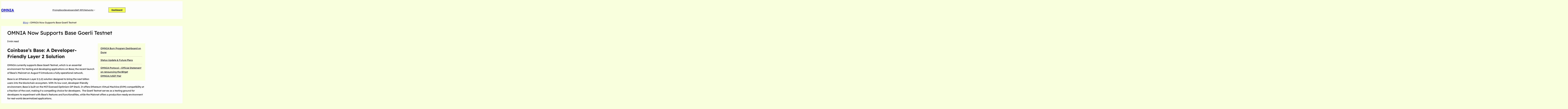

--- FILE ---
content_type: text/html; charset=UTF-8
request_url: https://omniatech.io/pages/base-rpc/
body_size: 23428
content:
<!DOCTYPE html>
<html lang="en-US">
<head>
	<meta charset="UTF-8" />
	<meta name="viewport" content="width=device-width, initial-scale=1" />
<meta name='robots' content='index, follow, max-image-preview:large, max-snippet:-1, max-video-preview:-1' />

	<!-- This site is optimized with the Yoast SEO plugin v23.7 - https://yoast.com/wordpress/plugins/seo/ -->
	<title>OMNIA Now Supports Base Goerli Testnet - OMNIA</title>
	<meta name="description" content="Learn how to seamlessly add private and secure RPC endpoints to MetaMask for the Base Goerli Testnet. Enhance your blockchain development experience with OMNIA&#039;s optimized RPC integrationli" />
	<link rel="canonical" href="https://omniatech.io/pages/base-rpc/" />
	<meta property="og:locale" content="en_US" />
	<meta property="og:type" content="article" />
	<meta property="og:title" content="OMNIA Now Supports Base Goerli Testnet - OMNIA" />
	<meta property="og:description" content="Learn how to seamlessly add private and secure RPC endpoints to MetaMask for the Base Goerli Testnet. Enhance your blockchain development experience with OMNIA&#039;s optimized RPC integrationli" />
	<meta property="og:url" content="https://omniatech.io/pages/base-rpc/" />
	<meta property="og:site_name" content="OMNIA" />
	<meta property="article:published_time" content="2023-08-21T18:38:52+00:00" />
	<meta property="article:modified_time" content="2023-08-22T11:11:28+00:00" />
	<meta property="og:image" content="https://omniatech.io/pages/wp-content/uploads/2023/08/OMNIA-X-BASE.png" />
	<meta property="og:image:width" content="5001" />
	<meta property="og:image:height" content="2813" />
	<meta property="og:image:type" content="image/png" />
	<meta name="author" content="Liza Horowitz" />
	<meta name="twitter:card" content="summary_large_image" />
	<meta name="twitter:label1" content="Written by" />
	<meta name="twitter:data1" content="Liza Horowitz" />
	<meta name="twitter:label2" content="Est. reading time" />
	<meta name="twitter:data2" content="4 minutes" />
	<script type="application/ld+json" class="yoast-schema-graph">{"@context":"https://schema.org","@graph":[{"@type":"WebPage","@id":"https://omniatech.io/pages/base-rpc/","url":"https://omniatech.io/pages/base-rpc/","name":"OMNIA Now Supports Base Goerli Testnet - OMNIA","isPartOf":{"@id":"https://omniatech.io/pages/#website"},"primaryImageOfPage":{"@id":"https://omniatech.io/pages/base-rpc/#primaryimage"},"image":{"@id":"https://omniatech.io/pages/base-rpc/#primaryimage"},"thumbnailUrl":"https://omniatech.io/pages/wp-content/uploads/2023/08/OMNIA-X-BASE.png","datePublished":"2023-08-21T18:38:52+00:00","dateModified":"2023-08-22T11:11:28+00:00","author":{"@id":"https://omniatech.io/pages/#/schema/person/7974c90170e5da64ba438b376bba63c0"},"description":"Learn how to seamlessly add private and secure RPC endpoints to MetaMask for the Base Goerli Testnet. Enhance your blockchain development experience with OMNIA's optimized RPC integrationli","breadcrumb":{"@id":"https://omniatech.io/pages/base-rpc/#breadcrumb"},"inLanguage":"en-US","potentialAction":[{"@type":"ReadAction","target":["https://omniatech.io/pages/base-rpc/"]}]},{"@type":"ImageObject","inLanguage":"en-US","@id":"https://omniatech.io/pages/base-rpc/#primaryimage","url":"https://omniatech.io/pages/wp-content/uploads/2023/08/OMNIA-X-BASE.png","contentUrl":"https://omniatech.io/pages/wp-content/uploads/2023/08/OMNIA-X-BASE.png","width":5001,"height":2813,"caption":"description of new Base network"},{"@type":"BreadcrumbList","@id":"https://omniatech.io/pages/base-rpc/#breadcrumb","itemListElement":[{"@type":"ListItem","position":1,"name":"Blog","item":"https://omniatech.io/pages/"},{"@type":"ListItem","position":2,"name":"OMNIA Now Supports Base Goerli Testnet"}]},{"@type":"WebSite","@id":"https://omniatech.io/pages/#website","url":"https://omniatech.io/pages/","name":"OMNIA","description":"","potentialAction":[{"@type":"SearchAction","target":{"@type":"EntryPoint","urlTemplate":"https://omniatech.io/pages/?s={search_term_string}"},"query-input":{"@type":"PropertyValueSpecification","valueRequired":true,"valueName":"search_term_string"}}],"inLanguage":"en-US"},{"@type":"Person","@id":"https://omniatech.io/pages/#/schema/person/7974c90170e5da64ba438b376bba63c0","name":"Liza Horowitz","url":"https://omniatech.io/pages/author/liza_horo/"}]}</script>
	<!-- / Yoast SEO plugin. -->


<title>OMNIA Now Supports Base Goerli Testnet - OMNIA</title>
<link rel='dns-prefetch' href='//www.googletagmanager.com' />
<link rel="alternate" type="application/rss+xml" title="OMNIA &raquo; Feed" href="https://omniatech.io/pages/feed/" />
<link rel="alternate" type="application/rss+xml" title="OMNIA &raquo; Comments Feed" href="https://omniatech.io/pages/comments/feed/" />
<script>
window._wpemojiSettings = {"baseUrl":"https:\/\/s.w.org\/images\/core\/emoji\/15.0.3\/72x72\/","ext":".png","svgUrl":"https:\/\/s.w.org\/images\/core\/emoji\/15.0.3\/svg\/","svgExt":".svg","source":{"concatemoji":"https:\/\/omniatech.io\/pages\/wp-includes\/js\/wp-emoji-release.min.js?ver=6.6.2"}};
/*! This file is auto-generated */
!function(i,n){var o,s,e;function c(e){try{var t={supportTests:e,timestamp:(new Date).valueOf()};sessionStorage.setItem(o,JSON.stringify(t))}catch(e){}}function p(e,t,n){e.clearRect(0,0,e.canvas.width,e.canvas.height),e.fillText(t,0,0);var t=new Uint32Array(e.getImageData(0,0,e.canvas.width,e.canvas.height).data),r=(e.clearRect(0,0,e.canvas.width,e.canvas.height),e.fillText(n,0,0),new Uint32Array(e.getImageData(0,0,e.canvas.width,e.canvas.height).data));return t.every(function(e,t){return e===r[t]})}function u(e,t,n){switch(t){case"flag":return n(e,"\ud83c\udff3\ufe0f\u200d\u26a7\ufe0f","\ud83c\udff3\ufe0f\u200b\u26a7\ufe0f")?!1:!n(e,"\ud83c\uddfa\ud83c\uddf3","\ud83c\uddfa\u200b\ud83c\uddf3")&&!n(e,"\ud83c\udff4\udb40\udc67\udb40\udc62\udb40\udc65\udb40\udc6e\udb40\udc67\udb40\udc7f","\ud83c\udff4\u200b\udb40\udc67\u200b\udb40\udc62\u200b\udb40\udc65\u200b\udb40\udc6e\u200b\udb40\udc67\u200b\udb40\udc7f");case"emoji":return!n(e,"\ud83d\udc26\u200d\u2b1b","\ud83d\udc26\u200b\u2b1b")}return!1}function f(e,t,n){var r="undefined"!=typeof WorkerGlobalScope&&self instanceof WorkerGlobalScope?new OffscreenCanvas(300,150):i.createElement("canvas"),a=r.getContext("2d",{willReadFrequently:!0}),o=(a.textBaseline="top",a.font="600 32px Arial",{});return e.forEach(function(e){o[e]=t(a,e,n)}),o}function t(e){var t=i.createElement("script");t.src=e,t.defer=!0,i.head.appendChild(t)}"undefined"!=typeof Promise&&(o="wpEmojiSettingsSupports",s=["flag","emoji"],n.supports={everything:!0,everythingExceptFlag:!0},e=new Promise(function(e){i.addEventListener("DOMContentLoaded",e,{once:!0})}),new Promise(function(t){var n=function(){try{var e=JSON.parse(sessionStorage.getItem(o));if("object"==typeof e&&"number"==typeof e.timestamp&&(new Date).valueOf()<e.timestamp+604800&&"object"==typeof e.supportTests)return e.supportTests}catch(e){}return null}();if(!n){if("undefined"!=typeof Worker&&"undefined"!=typeof OffscreenCanvas&&"undefined"!=typeof URL&&URL.createObjectURL&&"undefined"!=typeof Blob)try{var e="postMessage("+f.toString()+"("+[JSON.stringify(s),u.toString(),p.toString()].join(",")+"));",r=new Blob([e],{type:"text/javascript"}),a=new Worker(URL.createObjectURL(r),{name:"wpTestEmojiSupports"});return void(a.onmessage=function(e){c(n=e.data),a.terminate(),t(n)})}catch(e){}c(n=f(s,u,p))}t(n)}).then(function(e){for(var t in e)n.supports[t]=e[t],n.supports.everything=n.supports.everything&&n.supports[t],"flag"!==t&&(n.supports.everythingExceptFlag=n.supports.everythingExceptFlag&&n.supports[t]);n.supports.everythingExceptFlag=n.supports.everythingExceptFlag&&!n.supports.flag,n.DOMReady=!1,n.readyCallback=function(){n.DOMReady=!0}}).then(function(){return e}).then(function(){var e;n.supports.everything||(n.readyCallback(),(e=n.source||{}).concatemoji?t(e.concatemoji):e.wpemoji&&e.twemoji&&(t(e.twemoji),t(e.wpemoji)))}))}((window,document),window._wpemojiSettings);
</script>
<style id='wp-block-heading-inline-css'>
h1.has-background,h2.has-background,h3.has-background,h4.has-background,h5.has-background,h6.has-background{padding:1.25em 2.375em}h1.has-text-align-left[style*=writing-mode]:where([style*=vertical-lr]),h1.has-text-align-right[style*=writing-mode]:where([style*=vertical-rl]),h2.has-text-align-left[style*=writing-mode]:where([style*=vertical-lr]),h2.has-text-align-right[style*=writing-mode]:where([style*=vertical-rl]),h3.has-text-align-left[style*=writing-mode]:where([style*=vertical-lr]),h3.has-text-align-right[style*=writing-mode]:where([style*=vertical-rl]),h4.has-text-align-left[style*=writing-mode]:where([style*=vertical-lr]),h4.has-text-align-right[style*=writing-mode]:where([style*=vertical-rl]),h5.has-text-align-left[style*=writing-mode]:where([style*=vertical-lr]),h5.has-text-align-right[style*=writing-mode]:where([style*=vertical-rl]),h6.has-text-align-left[style*=writing-mode]:where([style*=vertical-lr]),h6.has-text-align-right[style*=writing-mode]:where([style*=vertical-rl]){rotate:180deg}
</style>
<style id='wp-block-navigation-link-inline-css'>
.wp-block-navigation .wp-block-navigation-item__label{overflow-wrap:break-word}.wp-block-navigation .wp-block-navigation-item__description{display:none}.link-ui-tools{border-top:1px solid #f0f0f0;padding:8px}.link-ui-block-inserter{padding-top:8px}.link-ui-block-inserter__back{margin-left:8px;text-transform:uppercase}
</style>
<link rel='stylesheet' id='wp-block-navigation-css' href='https://omniatech.io/pages/wp-includes/blocks/navigation/style.min.css?ver=6.6.2' media='all' />
<style id='wp-block-columns-inline-css'>
.wp-block-columns{align-items:normal!important;box-sizing:border-box;display:flex;flex-wrap:wrap!important}@media (min-width:782px){.wp-block-columns{flex-wrap:nowrap!important}}.wp-block-columns.are-vertically-aligned-top{align-items:flex-start}.wp-block-columns.are-vertically-aligned-center{align-items:center}.wp-block-columns.are-vertically-aligned-bottom{align-items:flex-end}@media (max-width:781px){.wp-block-columns:not(.is-not-stacked-on-mobile)>.wp-block-column{flex-basis:100%!important}}@media (min-width:782px){.wp-block-columns:not(.is-not-stacked-on-mobile)>.wp-block-column{flex-basis:0;flex-grow:1}.wp-block-columns:not(.is-not-stacked-on-mobile)>.wp-block-column[style*=flex-basis]{flex-grow:0}}.wp-block-columns.is-not-stacked-on-mobile{flex-wrap:nowrap!important}.wp-block-columns.is-not-stacked-on-mobile>.wp-block-column{flex-basis:0;flex-grow:1}.wp-block-columns.is-not-stacked-on-mobile>.wp-block-column[style*=flex-basis]{flex-grow:0}:where(.wp-block-columns){margin-bottom:1.75em}:where(.wp-block-columns.has-background){padding:1.25em 2.375em}.wp-block-column{flex-grow:1;min-width:0;overflow-wrap:break-word;word-break:break-word}.wp-block-column.is-vertically-aligned-top{align-self:flex-start}.wp-block-column.is-vertically-aligned-center{align-self:center}.wp-block-column.is-vertically-aligned-bottom{align-self:flex-end}.wp-block-column.is-vertically-aligned-stretch{align-self:stretch}.wp-block-column.is-vertically-aligned-bottom,.wp-block-column.is-vertically-aligned-center,.wp-block-column.is-vertically-aligned-top{width:100%}
</style>
<style id='wp-block-group-inline-css'>
.wp-block-group{box-sizing:border-box}:where(.wp-block-group.wp-block-group-is-layout-constrained){position:relative}
</style>
<style id='wp-block-group-theme-inline-css'>
:where(.wp-block-group.has-background){padding:1.25em 2.375em}
</style>
<style id='wp-block-template-part-theme-inline-css'>
:root :where(.wp-block-template-part.has-background){margin-bottom:0;margin-top:0;padding:1.25em 2.375em}
</style>
<style id='wp-block-post-featured-image-inline-css'>
.wp-block-post-featured-image{margin-left:0;margin-right:0}.wp-block-post-featured-image a{display:block;height:100%}.wp-block-post-featured-image :where(img){box-sizing:border-box;height:auto;max-width:100%;vertical-align:bottom;width:100%}.wp-block-post-featured-image.alignfull img,.wp-block-post-featured-image.alignwide img{width:100%}.wp-block-post-featured-image .wp-block-post-featured-image__overlay.has-background-dim{background-color:#000;inset:0;position:absolute}.wp-block-post-featured-image{position:relative}.wp-block-post-featured-image .wp-block-post-featured-image__overlay.has-background-gradient{background-color:initial}.wp-block-post-featured-image .wp-block-post-featured-image__overlay.has-background-dim-0{opacity:0}.wp-block-post-featured-image .wp-block-post-featured-image__overlay.has-background-dim-10{opacity:.1}.wp-block-post-featured-image .wp-block-post-featured-image__overlay.has-background-dim-20{opacity:.2}.wp-block-post-featured-image .wp-block-post-featured-image__overlay.has-background-dim-30{opacity:.3}.wp-block-post-featured-image .wp-block-post-featured-image__overlay.has-background-dim-40{opacity:.4}.wp-block-post-featured-image .wp-block-post-featured-image__overlay.has-background-dim-50{opacity:.5}.wp-block-post-featured-image .wp-block-post-featured-image__overlay.has-background-dim-60{opacity:.6}.wp-block-post-featured-image .wp-block-post-featured-image__overlay.has-background-dim-70{opacity:.7}.wp-block-post-featured-image .wp-block-post-featured-image__overlay.has-background-dim-80{opacity:.8}.wp-block-post-featured-image .wp-block-post-featured-image__overlay.has-background-dim-90{opacity:.9}.wp-block-post-featured-image .wp-block-post-featured-image__overlay.has-background-dim-100{opacity:1}.wp-block-post-featured-image:where(.alignleft,.alignright){width:100%}
</style>
<style id='wp-block-post-title-inline-css'>
.wp-block-post-title{box-sizing:border-box;word-break:break-word}.wp-block-post-title a{display:inline-block}
</style>
<style id='wp-block-paragraph-inline-css'>
.is-small-text{font-size:.875em}.is-regular-text{font-size:1em}.is-large-text{font-size:2.25em}.is-larger-text{font-size:3em}.has-drop-cap:not(:focus):first-letter{float:left;font-size:8.4em;font-style:normal;font-weight:100;line-height:.68;margin:.05em .1em 0 0;text-transform:uppercase}body.rtl .has-drop-cap:not(:focus):first-letter{float:none;margin-left:.1em}p.has-drop-cap.has-background{overflow:hidden}:root :where(p.has-background){padding:1.25em 2.375em}:where(p.has-text-color:not(.has-link-color)) a{color:inherit}p.has-text-align-left[style*="writing-mode:vertical-lr"],p.has-text-align-right[style*="writing-mode:vertical-rl"]{rotate:180deg}
</style>
<style id='wp-block-spacer-inline-css'>
.wp-block-spacer{clear:both}
</style>
<style id='wp-block-list-inline-css'>
ol,ul{box-sizing:border-box}:root :where(ul.has-background,ol.has-background){padding:1.25em 2.375em}
</style>
<style id='wp-block-image-inline-css'>
.wp-block-image img{box-sizing:border-box;height:auto;max-width:100%;vertical-align:bottom}.wp-block-image[style*=border-radius] img,.wp-block-image[style*=border-radius]>a{border-radius:inherit}.wp-block-image.has-custom-border img{box-sizing:border-box}.wp-block-image.aligncenter{text-align:center}.wp-block-image.alignfull img,.wp-block-image.alignwide img{height:auto;width:100%}.wp-block-image .aligncenter,.wp-block-image .alignleft,.wp-block-image .alignright,.wp-block-image.aligncenter,.wp-block-image.alignleft,.wp-block-image.alignright{display:table}.wp-block-image .aligncenter>figcaption,.wp-block-image .alignleft>figcaption,.wp-block-image .alignright>figcaption,.wp-block-image.aligncenter>figcaption,.wp-block-image.alignleft>figcaption,.wp-block-image.alignright>figcaption{caption-side:bottom;display:table-caption}.wp-block-image .alignleft{float:left;margin:.5em 1em .5em 0}.wp-block-image .alignright{float:right;margin:.5em 0 .5em 1em}.wp-block-image .aligncenter{margin-left:auto;margin-right:auto}.wp-block-image :where(figcaption){margin-bottom:1em;margin-top:.5em}.wp-block-image.is-style-circle-mask img{border-radius:9999px}@supports ((-webkit-mask-image:none) or (mask-image:none)) or (-webkit-mask-image:none){.wp-block-image.is-style-circle-mask img{border-radius:0;-webkit-mask-image:url('data:image/svg+xml;utf8,<svg viewBox="0 0 100 100" xmlns="http://www.w3.org/2000/svg"><circle cx="50" cy="50" r="50"/></svg>');mask-image:url('data:image/svg+xml;utf8,<svg viewBox="0 0 100 100" xmlns="http://www.w3.org/2000/svg"><circle cx="50" cy="50" r="50"/></svg>');mask-mode:alpha;-webkit-mask-position:center;mask-position:center;-webkit-mask-repeat:no-repeat;mask-repeat:no-repeat;-webkit-mask-size:contain;mask-size:contain}}:root :where(.wp-block-image.is-style-rounded img,.wp-block-image .is-style-rounded img){border-radius:9999px}.wp-block-image figure{margin:0}.wp-lightbox-container{display:flex;flex-direction:column;position:relative}.wp-lightbox-container img{cursor:zoom-in}.wp-lightbox-container img:hover+button{opacity:1}.wp-lightbox-container button{align-items:center;-webkit-backdrop-filter:blur(16px) saturate(180%);backdrop-filter:blur(16px) saturate(180%);background-color:#5a5a5a40;border:none;border-radius:4px;cursor:zoom-in;display:flex;height:20px;justify-content:center;opacity:0;padding:0;position:absolute;right:16px;text-align:center;top:16px;transition:opacity .2s ease;width:20px;z-index:100}.wp-lightbox-container button:focus-visible{outline:3px auto #5a5a5a40;outline:3px auto -webkit-focus-ring-color;outline-offset:3px}.wp-lightbox-container button:hover{cursor:pointer;opacity:1}.wp-lightbox-container button:focus{opacity:1}.wp-lightbox-container button:focus,.wp-lightbox-container button:hover,.wp-lightbox-container button:not(:hover):not(:active):not(.has-background){background-color:#5a5a5a40;border:none}.wp-lightbox-overlay{box-sizing:border-box;cursor:zoom-out;height:100vh;left:0;overflow:hidden;position:fixed;top:0;visibility:hidden;width:100%;z-index:100000}.wp-lightbox-overlay .close-button{align-items:center;cursor:pointer;display:flex;justify-content:center;min-height:40px;min-width:40px;padding:0;position:absolute;right:calc(env(safe-area-inset-right) + 16px);top:calc(env(safe-area-inset-top) + 16px);z-index:5000000}.wp-lightbox-overlay .close-button:focus,.wp-lightbox-overlay .close-button:hover,.wp-lightbox-overlay .close-button:not(:hover):not(:active):not(.has-background){background:none;border:none}.wp-lightbox-overlay .lightbox-image-container{height:var(--wp--lightbox-container-height);left:50%;overflow:hidden;position:absolute;top:50%;transform:translate(-50%,-50%);transform-origin:top left;width:var(--wp--lightbox-container-width);z-index:9999999999}.wp-lightbox-overlay .wp-block-image{align-items:center;box-sizing:border-box;display:flex;height:100%;justify-content:center;margin:0;position:relative;transform-origin:0 0;width:100%;z-index:3000000}.wp-lightbox-overlay .wp-block-image img{height:var(--wp--lightbox-image-height);min-height:var(--wp--lightbox-image-height);min-width:var(--wp--lightbox-image-width);width:var(--wp--lightbox-image-width)}.wp-lightbox-overlay .wp-block-image figcaption{display:none}.wp-lightbox-overlay button{background:none;border:none}.wp-lightbox-overlay .scrim{background-color:#fff;height:100%;opacity:.9;position:absolute;width:100%;z-index:2000000}.wp-lightbox-overlay.active{animation:turn-on-visibility .25s both;visibility:visible}.wp-lightbox-overlay.active img{animation:turn-on-visibility .35s both}.wp-lightbox-overlay.show-closing-animation:not(.active){animation:turn-off-visibility .35s both}.wp-lightbox-overlay.show-closing-animation:not(.active) img{animation:turn-off-visibility .25s both}@media (prefers-reduced-motion:no-preference){.wp-lightbox-overlay.zoom.active{animation:none;opacity:1;visibility:visible}.wp-lightbox-overlay.zoom.active .lightbox-image-container{animation:lightbox-zoom-in .4s}.wp-lightbox-overlay.zoom.active .lightbox-image-container img{animation:none}.wp-lightbox-overlay.zoom.active .scrim{animation:turn-on-visibility .4s forwards}.wp-lightbox-overlay.zoom.show-closing-animation:not(.active){animation:none}.wp-lightbox-overlay.zoom.show-closing-animation:not(.active) .lightbox-image-container{animation:lightbox-zoom-out .4s}.wp-lightbox-overlay.zoom.show-closing-animation:not(.active) .lightbox-image-container img{animation:none}.wp-lightbox-overlay.zoom.show-closing-animation:not(.active) .scrim{animation:turn-off-visibility .4s forwards}}@keyframes turn-on-visibility{0%{opacity:0}to{opacity:1}}@keyframes turn-off-visibility{0%{opacity:1;visibility:visible}99%{opacity:0;visibility:visible}to{opacity:0;visibility:hidden}}@keyframes lightbox-zoom-in{0%{transform:translate(calc((-100vw + var(--wp--lightbox-scrollbar-width))/2 + var(--wp--lightbox-initial-left-position)),calc(-50vh + var(--wp--lightbox-initial-top-position))) scale(var(--wp--lightbox-scale))}to{transform:translate(-50%,-50%) scale(1)}}@keyframes lightbox-zoom-out{0%{transform:translate(-50%,-50%) scale(1);visibility:visible}99%{visibility:visible}to{transform:translate(calc((-100vw + var(--wp--lightbox-scrollbar-width))/2 + var(--wp--lightbox-initial-left-position)),calc(-50vh + var(--wp--lightbox-initial-top-position))) scale(var(--wp--lightbox-scale));visibility:hidden}}
</style>
<style id='wp-block-image-theme-inline-css'>
:root :where(.wp-block-image figcaption){color:#555;font-size:13px;text-align:center}.is-dark-theme :root :where(.wp-block-image figcaption){color:#ffffffa6}.wp-block-image{margin:0 0 1em}
</style>
<style id='wp-block-post-author-inline-css'>
.wp-block-post-author{display:flex;flex-wrap:wrap}.wp-block-post-author__byline{font-size:.5em;margin-bottom:0;margin-top:0;width:100%}.wp-block-post-author__avatar{margin-right:1em}.wp-block-post-author__bio{font-size:.7em;margin-bottom:.7em}.wp-block-post-author__content{flex-basis:0;flex-grow:1}.wp-block-post-author__name{margin:0}
</style>
<style id='mfb-meta-field-block-style-inline-css'>
.wp-block-mfb-meta-field-block.is-display-inline-block>*{display:inline-block}.wp-block-mfb-meta-field-block.is-display-inline-block .prefix+.value,.wp-block-mfb-meta-field-block.is-display-inline-block .value+.suffix{margin-left:.5em}

</style>
<style id='wp-block-post-date-inline-css'>
.wp-block-post-date{box-sizing:border-box}
</style>
<style id='wp-emoji-styles-inline-css'>

	img.wp-smiley, img.emoji {
		display: inline !important;
		border: none !important;
		box-shadow: none !important;
		height: 1em !important;
		width: 1em !important;
		margin: 0 0.07em !important;
		vertical-align: -0.1em !important;
		background: none !important;
		padding: 0 !important;
	}
</style>
<style id='wp-block-library-inline-css'>
:root{--wp-admin-theme-color:#007cba;--wp-admin-theme-color--rgb:0,124,186;--wp-admin-theme-color-darker-10:#006ba1;--wp-admin-theme-color-darker-10--rgb:0,107,161;--wp-admin-theme-color-darker-20:#005a87;--wp-admin-theme-color-darker-20--rgb:0,90,135;--wp-admin-border-width-focus:2px;--wp-block-synced-color:#7a00df;--wp-block-synced-color--rgb:122,0,223;--wp-bound-block-color:var(--wp-block-synced-color)}@media (min-resolution:192dpi){:root{--wp-admin-border-width-focus:1.5px}}.wp-element-button{cursor:pointer}:root{--wp--preset--font-size--normal:16px;--wp--preset--font-size--huge:42px}:root .has-very-light-gray-background-color{background-color:#eee}:root .has-very-dark-gray-background-color{background-color:#313131}:root .has-very-light-gray-color{color:#eee}:root .has-very-dark-gray-color{color:#313131}:root .has-vivid-green-cyan-to-vivid-cyan-blue-gradient-background{background:linear-gradient(135deg,#00d084,#0693e3)}:root .has-purple-crush-gradient-background{background:linear-gradient(135deg,#34e2e4,#4721fb 50%,#ab1dfe)}:root .has-hazy-dawn-gradient-background{background:linear-gradient(135deg,#faaca8,#dad0ec)}:root .has-subdued-olive-gradient-background{background:linear-gradient(135deg,#fafae1,#67a671)}:root .has-atomic-cream-gradient-background{background:linear-gradient(135deg,#fdd79a,#004a59)}:root .has-nightshade-gradient-background{background:linear-gradient(135deg,#330968,#31cdcf)}:root .has-midnight-gradient-background{background:linear-gradient(135deg,#020381,#2874fc)}.has-regular-font-size{font-size:1em}.has-larger-font-size{font-size:2.625em}.has-normal-font-size{font-size:var(--wp--preset--font-size--normal)}.has-huge-font-size{font-size:var(--wp--preset--font-size--huge)}.has-text-align-center{text-align:center}.has-text-align-left{text-align:left}.has-text-align-right{text-align:right}#end-resizable-editor-section{display:none}.aligncenter{clear:both}.items-justified-left{justify-content:flex-start}.items-justified-center{justify-content:center}.items-justified-right{justify-content:flex-end}.items-justified-space-between{justify-content:space-between}.screen-reader-text{border:0;clip:rect(1px,1px,1px,1px);clip-path:inset(50%);height:1px;margin:-1px;overflow:hidden;padding:0;position:absolute;width:1px;word-wrap:normal!important}.screen-reader-text:focus{background-color:#ddd;clip:auto!important;clip-path:none;color:#444;display:block;font-size:1em;height:auto;left:5px;line-height:normal;padding:15px 23px 14px;text-decoration:none;top:5px;width:auto;z-index:100000}html :where(.has-border-color){border-style:solid}html :where([style*=border-top-color]){border-top-style:solid}html :where([style*=border-right-color]){border-right-style:solid}html :where([style*=border-bottom-color]){border-bottom-style:solid}html :where([style*=border-left-color]){border-left-style:solid}html :where([style*=border-width]){border-style:solid}html :where([style*=border-top-width]){border-top-style:solid}html :where([style*=border-right-width]){border-right-style:solid}html :where([style*=border-bottom-width]){border-bottom-style:solid}html :where([style*=border-left-width]){border-left-style:solid}html :where(img[class*=wp-image-]){height:auto;max-width:100%}:where(figure){margin:0 0 1em}html :where(.is-position-sticky){--wp-admin--admin-bar--position-offset:var(--wp-admin--admin-bar--height,0px)}@media screen and (max-width:600px){html :where(.is-position-sticky){--wp-admin--admin-bar--position-offset:0px}}
</style>
<style id='global-styles-inline-css'>
:root{--wp--preset--aspect-ratio--square: 1;--wp--preset--aspect-ratio--4-3: 4/3;--wp--preset--aspect-ratio--3-4: 3/4;--wp--preset--aspect-ratio--3-2: 3/2;--wp--preset--aspect-ratio--2-3: 2/3;--wp--preset--aspect-ratio--16-9: 16/9;--wp--preset--aspect-ratio--9-16: 9/16;--wp--preset--color--black: #000000;--wp--preset--color--cyan-bluish-gray: #abb8c3;--wp--preset--color--white: #ffffff;--wp--preset--color--pale-pink: #f78da7;--wp--preset--color--vivid-red: #cf2e2e;--wp--preset--color--luminous-vivid-orange: #ff6900;--wp--preset--color--luminous-vivid-amber: #fcb900;--wp--preset--color--light-green-cyan: #7bdcb5;--wp--preset--color--vivid-green-cyan: #00d084;--wp--preset--color--pale-cyan-blue: #8ed1fc;--wp--preset--color--vivid-cyan-blue: #0693e3;--wp--preset--color--vivid-purple: #9b51e0;--wp--preset--color--raft-bg: #EBE8E6;--wp--preset--color--raft-fg: #1D1F25;--wp--preset--color--raft-bg-alt: rgba(255, 255, 255, 0.6);--wp--preset--color--raft-fg-alt: #FDFDFD;--wp--preset--color--raft-accent: #C26148;--wp--preset--gradient--vivid-cyan-blue-to-vivid-purple: linear-gradient(135deg,rgba(6,147,227,1) 0%,rgb(155,81,224) 100%);--wp--preset--gradient--light-green-cyan-to-vivid-green-cyan: linear-gradient(135deg,rgb(122,220,180) 0%,rgb(0,208,130) 100%);--wp--preset--gradient--luminous-vivid-amber-to-luminous-vivid-orange: linear-gradient(135deg,rgba(252,185,0,1) 0%,rgba(255,105,0,1) 100%);--wp--preset--gradient--luminous-vivid-orange-to-vivid-red: linear-gradient(135deg,rgba(255,105,0,1) 0%,rgb(207,46,46) 100%);--wp--preset--gradient--very-light-gray-to-cyan-bluish-gray: linear-gradient(135deg,rgb(238,238,238) 0%,rgb(169,184,195) 100%);--wp--preset--gradient--cool-to-warm-spectrum: linear-gradient(135deg,rgb(74,234,220) 0%,rgb(151,120,209) 20%,rgb(207,42,186) 40%,rgb(238,44,130) 60%,rgb(251,105,98) 80%,rgb(254,248,76) 100%);--wp--preset--gradient--blush-light-purple: linear-gradient(135deg,rgb(255,206,236) 0%,rgb(152,150,240) 100%);--wp--preset--gradient--blush-bordeaux: linear-gradient(135deg,rgb(254,205,165) 0%,rgb(254,45,45) 50%,rgb(107,0,62) 100%);--wp--preset--gradient--luminous-dusk: linear-gradient(135deg,rgb(255,203,112) 0%,rgb(199,81,192) 50%,rgb(65,88,208) 100%);--wp--preset--gradient--pale-ocean: linear-gradient(135deg,rgb(255,245,203) 0%,rgb(182,227,212) 50%,rgb(51,167,181) 100%);--wp--preset--gradient--electric-grass: linear-gradient(135deg,rgb(202,248,128) 0%,rgb(113,206,126) 100%);--wp--preset--gradient--midnight: linear-gradient(135deg,rgb(2,3,129) 0%,rgb(40,116,252) 100%);--wp--preset--font-size--small: 14px;--wp--preset--font-size--medium: 24px;--wp--preset--font-size--large: 28px;--wp--preset--font-size--x-large: 32px;--wp--preset--font-size--normal: 18px;--wp--preset--font-size--huge: 56px;--wp--preset--font-family--body: "Readex Pro", sans-serif;--wp--preset--font-family--gotham: "Gotham", serif;--wp--preset--font-family--source-serif-pro: "Source Serif Pro", serif;--wp--preset--font-family--figtree: "Figtree", sans-serif;--wp--preset--font-family--outfit: "Outfit", sans-serif;--wp--preset--font-family--lora: "Lora", serif;--wp--preset--spacing--20: 0.44rem;--wp--preset--spacing--30: 0.67rem;--wp--preset--spacing--40: 1rem;--wp--preset--spacing--50: 1.5rem;--wp--preset--spacing--60: 2.25rem;--wp--preset--spacing--70: 3.38rem;--wp--preset--spacing--80: 5.06rem;--wp--preset--shadow--natural: 6px 6px 9px rgba(0, 0, 0, 0.2);--wp--preset--shadow--deep: 12px 12px 50px rgba(0, 0, 0, 0.4);--wp--preset--shadow--sharp: 6px 6px 0px rgba(0, 0, 0, 0.2);--wp--preset--shadow--outlined: 6px 6px 0px -3px rgba(255, 255, 255, 1), 6px 6px rgba(0, 0, 0, 1);--wp--preset--shadow--crisp: 6px 6px 0px rgba(0, 0, 0, 1);--wp--custom--spacing--baseline: 16px;--wp--custom--spacing--small: min(24px, 6.4vw);--wp--custom--spacing--gap--horizontal: clamp( calc( 1.5 * var( --wp--custom--spacing--baseline ) ), 2.222vw, calc( 2 * var( --wp--custom--spacing--baseline ) ) );--wp--custom--spacing--gap--vertical: clamp( calc( 1.5 * var( --wp--custom--spacing--baseline ) ), 3.333vw, calc( 3 * var( --wp--custom--spacing--baseline ) ) );--wp--custom--spacing--gutter: clamp( calc( 1.5 * var( --wp--custom--spacing--baseline ) ), 3.333vw, calc( 3 * var( --wp--custom--spacing--baseline ) ) );--wp--custom--spacing--outer: var( --wp--custom--spacing--gutter );--wp--custom--typography--font-smoothing--moz: grayscale;--wp--custom--typography--font-smoothing--webkit: antialiased;}:root { --wp--style--global--content-size: 740px;--wp--style--global--wide-size: 960px; }:where(body) { margin: 0; }.wp-site-blocks > .alignleft { float: left; margin-right: 2em; }.wp-site-blocks > .alignright { float: right; margin-left: 2em; }.wp-site-blocks > .aligncenter { justify-content: center; margin-left: auto; margin-right: auto; }:where(.wp-site-blocks) > * { margin-block-start: 24px; margin-block-end: 0; }:where(.wp-site-blocks) > :first-child { margin-block-start: 0; }:where(.wp-site-blocks) > :last-child { margin-block-end: 0; }:root { --wp--style--block-gap: 24px; }:root :where(.is-layout-flow) > :first-child{margin-block-start: 0;}:root :where(.is-layout-flow) > :last-child{margin-block-end: 0;}:root :where(.is-layout-flow) > *{margin-block-start: 24px;margin-block-end: 0;}:root :where(.is-layout-constrained) > :first-child{margin-block-start: 0;}:root :where(.is-layout-constrained) > :last-child{margin-block-end: 0;}:root :where(.is-layout-constrained) > *{margin-block-start: 24px;margin-block-end: 0;}:root :where(.is-layout-flex){gap: 24px;}:root :where(.is-layout-grid){gap: 24px;}.is-layout-flow > .alignleft{float: left;margin-inline-start: 0;margin-inline-end: 2em;}.is-layout-flow > .alignright{float: right;margin-inline-start: 2em;margin-inline-end: 0;}.is-layout-flow > .aligncenter{margin-left: auto !important;margin-right: auto !important;}.is-layout-constrained > .alignleft{float: left;margin-inline-start: 0;margin-inline-end: 2em;}.is-layout-constrained > .alignright{float: right;margin-inline-start: 2em;margin-inline-end: 0;}.is-layout-constrained > .aligncenter{margin-left: auto !important;margin-right: auto !important;}.is-layout-constrained > :where(:not(.alignleft):not(.alignright):not(.alignfull)){max-width: var(--wp--style--global--content-size);margin-left: auto !important;margin-right: auto !important;}.is-layout-constrained > .alignwide{max-width: var(--wp--style--global--wide-size);}body .is-layout-flex{display: flex;}.is-layout-flex{flex-wrap: wrap;align-items: center;}.is-layout-flex > :is(*, div){margin: 0;}body .is-layout-grid{display: grid;}.is-layout-grid > :is(*, div){margin: 0;}body{background-color: var(--wp--preset--color--raft-bg);color: var(--wp--preset--color--raft-fg);font-family: var(--wp--preset--font-family--body);font-size: var(--wp--preset--font-size--normal);font-weight: 400;line-height: 1.7;padding-top: 0px;padding-right: 0px;padding-bottom: 0px;padding-left: 0px;}a:where(:not(.wp-element-button)){color: var(--wp--preset--color--raft-fg);text-decoration: none;}h1{font-size: var(--wp--preset--font-size--huge);font-weight: 600;line-height: 1.25;}h2{font-size: var(--wp--preset--font-size--x-large);font-weight: 600;line-height: 1.35;}h3{font-size: var(--wp--preset--font-size--large);font-weight: 600;line-height: 1.35;}h4{font-size: var(--wp--preset--font-size--medium);font-weight: 600;line-height: 1.4;}h5{font-size: var(--wp--preset--font-size--normal);font-weight: 600;line-height: 1.55;}h6{font-size: var(--wp--preset--font-size--small);font-weight: 600;line-height: 1.6;}:root :where(.wp-element-button, .wp-block-button__link){background-color: #32373c;border-width: 0;color: #fff;font-family: inherit;font-size: inherit;line-height: inherit;padding: calc(0.667em + 2px) calc(1.333em + 2px);text-decoration: none;}.has-black-color{color: var(--wp--preset--color--black) !important;}.has-cyan-bluish-gray-color{color: var(--wp--preset--color--cyan-bluish-gray) !important;}.has-white-color{color: var(--wp--preset--color--white) !important;}.has-pale-pink-color{color: var(--wp--preset--color--pale-pink) !important;}.has-vivid-red-color{color: var(--wp--preset--color--vivid-red) !important;}.has-luminous-vivid-orange-color{color: var(--wp--preset--color--luminous-vivid-orange) !important;}.has-luminous-vivid-amber-color{color: var(--wp--preset--color--luminous-vivid-amber) !important;}.has-light-green-cyan-color{color: var(--wp--preset--color--light-green-cyan) !important;}.has-vivid-green-cyan-color{color: var(--wp--preset--color--vivid-green-cyan) !important;}.has-pale-cyan-blue-color{color: var(--wp--preset--color--pale-cyan-blue) !important;}.has-vivid-cyan-blue-color{color: var(--wp--preset--color--vivid-cyan-blue) !important;}.has-vivid-purple-color{color: var(--wp--preset--color--vivid-purple) !important;}.has-raft-bg-color{color: var(--wp--preset--color--raft-bg) !important;}.has-raft-fg-color{color: var(--wp--preset--color--raft-fg) !important;}.has-raft-bg-alt-color{color: var(--wp--preset--color--raft-bg-alt) !important;}.has-raft-fg-alt-color{color: var(--wp--preset--color--raft-fg-alt) !important;}.has-raft-accent-color{color: var(--wp--preset--color--raft-accent) !important;}.has-black-background-color{background-color: var(--wp--preset--color--black) !important;}.has-cyan-bluish-gray-background-color{background-color: var(--wp--preset--color--cyan-bluish-gray) !important;}.has-white-background-color{background-color: var(--wp--preset--color--white) !important;}.has-pale-pink-background-color{background-color: var(--wp--preset--color--pale-pink) !important;}.has-vivid-red-background-color{background-color: var(--wp--preset--color--vivid-red) !important;}.has-luminous-vivid-orange-background-color{background-color: var(--wp--preset--color--luminous-vivid-orange) !important;}.has-luminous-vivid-amber-background-color{background-color: var(--wp--preset--color--luminous-vivid-amber) !important;}.has-light-green-cyan-background-color{background-color: var(--wp--preset--color--light-green-cyan) !important;}.has-vivid-green-cyan-background-color{background-color: var(--wp--preset--color--vivid-green-cyan) !important;}.has-pale-cyan-blue-background-color{background-color: var(--wp--preset--color--pale-cyan-blue) !important;}.has-vivid-cyan-blue-background-color{background-color: var(--wp--preset--color--vivid-cyan-blue) !important;}.has-vivid-purple-background-color{background-color: var(--wp--preset--color--vivid-purple) !important;}.has-raft-bg-background-color{background-color: var(--wp--preset--color--raft-bg) !important;}.has-raft-fg-background-color{background-color: var(--wp--preset--color--raft-fg) !important;}.has-raft-bg-alt-background-color{background-color: var(--wp--preset--color--raft-bg-alt) !important;}.has-raft-fg-alt-background-color{background-color: var(--wp--preset--color--raft-fg-alt) !important;}.has-raft-accent-background-color{background-color: var(--wp--preset--color--raft-accent) !important;}.has-black-border-color{border-color: var(--wp--preset--color--black) !important;}.has-cyan-bluish-gray-border-color{border-color: var(--wp--preset--color--cyan-bluish-gray) !important;}.has-white-border-color{border-color: var(--wp--preset--color--white) !important;}.has-pale-pink-border-color{border-color: var(--wp--preset--color--pale-pink) !important;}.has-vivid-red-border-color{border-color: var(--wp--preset--color--vivid-red) !important;}.has-luminous-vivid-orange-border-color{border-color: var(--wp--preset--color--luminous-vivid-orange) !important;}.has-luminous-vivid-amber-border-color{border-color: var(--wp--preset--color--luminous-vivid-amber) !important;}.has-light-green-cyan-border-color{border-color: var(--wp--preset--color--light-green-cyan) !important;}.has-vivid-green-cyan-border-color{border-color: var(--wp--preset--color--vivid-green-cyan) !important;}.has-pale-cyan-blue-border-color{border-color: var(--wp--preset--color--pale-cyan-blue) !important;}.has-vivid-cyan-blue-border-color{border-color: var(--wp--preset--color--vivid-cyan-blue) !important;}.has-vivid-purple-border-color{border-color: var(--wp--preset--color--vivid-purple) !important;}.has-raft-bg-border-color{border-color: var(--wp--preset--color--raft-bg) !important;}.has-raft-fg-border-color{border-color: var(--wp--preset--color--raft-fg) !important;}.has-raft-bg-alt-border-color{border-color: var(--wp--preset--color--raft-bg-alt) !important;}.has-raft-fg-alt-border-color{border-color: var(--wp--preset--color--raft-fg-alt) !important;}.has-raft-accent-border-color{border-color: var(--wp--preset--color--raft-accent) !important;}.has-vivid-cyan-blue-to-vivid-purple-gradient-background{background: var(--wp--preset--gradient--vivid-cyan-blue-to-vivid-purple) !important;}.has-light-green-cyan-to-vivid-green-cyan-gradient-background{background: var(--wp--preset--gradient--light-green-cyan-to-vivid-green-cyan) !important;}.has-luminous-vivid-amber-to-luminous-vivid-orange-gradient-background{background: var(--wp--preset--gradient--luminous-vivid-amber-to-luminous-vivid-orange) !important;}.has-luminous-vivid-orange-to-vivid-red-gradient-background{background: var(--wp--preset--gradient--luminous-vivid-orange-to-vivid-red) !important;}.has-very-light-gray-to-cyan-bluish-gray-gradient-background{background: var(--wp--preset--gradient--very-light-gray-to-cyan-bluish-gray) !important;}.has-cool-to-warm-spectrum-gradient-background{background: var(--wp--preset--gradient--cool-to-warm-spectrum) !important;}.has-blush-light-purple-gradient-background{background: var(--wp--preset--gradient--blush-light-purple) !important;}.has-blush-bordeaux-gradient-background{background: var(--wp--preset--gradient--blush-bordeaux) !important;}.has-luminous-dusk-gradient-background{background: var(--wp--preset--gradient--luminous-dusk) !important;}.has-pale-ocean-gradient-background{background: var(--wp--preset--gradient--pale-ocean) !important;}.has-electric-grass-gradient-background{background: var(--wp--preset--gradient--electric-grass) !important;}.has-midnight-gradient-background{background: var(--wp--preset--gradient--midnight) !important;}.has-small-font-size{font-size: var(--wp--preset--font-size--small) !important;}.has-medium-font-size{font-size: var(--wp--preset--font-size--medium) !important;}.has-large-font-size{font-size: var(--wp--preset--font-size--large) !important;}.has-x-large-font-size{font-size: var(--wp--preset--font-size--x-large) !important;}.has-normal-font-size{font-size: var(--wp--preset--font-size--normal) !important;}.has-huge-font-size{font-size: var(--wp--preset--font-size--huge) !important;}.has-body-font-family{font-family: var(--wp--preset--font-family--body) !important;}.has-gotham-font-family{font-family: var(--wp--preset--font-family--gotham) !important;}.has-source-serif-pro-font-family{font-family: var(--wp--preset--font-family--source-serif-pro) !important;}.has-figtree-font-family{font-family: var(--wp--preset--font-family--figtree) !important;}.has-outfit-font-family{font-family: var(--wp--preset--font-family--outfit) !important;}.has-lora-font-family{font-family: var(--wp--preset--font-family--lora) !important;}
.grid-cards-listing-v1 {
position: relative;
display: grid!important;
grid-gap: 15px!important;
grid-auto-flow: dense;
grid-auto-rows: auto;
grid-template-columns: repeat(auto-fit,minmax(130px, 1fr));
}

.grid-cards-listing-v1 > .wp-block-column {
width: 100%;
height: 100%;
position: relative;
background-color: #fedffe;
padding: 25px;
border-radius: 8px;
z-index: 2;
}

.grid-cards-listing-v1 > .wp-block-column figure {margin:0!important;line-height:0!important;}

.grid-cards-listing-v1 > .wp-block-column img {
height:75px;
margin-bottom: 12px;
}
.grid-cards-listing-v1 > .wp-block-column h3 {
font-weight: 600!important;
color: #000!important;
font-size: 28px;
margin-bottom: 8px!important;	
}

.grid-cards-listing-v1 > .wp-block-column p {
margin-bottom: 0px!important;
color: #000!important;
text-transform: uppercase;
font-size: 16px!important;
line-height: 1.2!important;	
}

.grid-cards-listing-v2 {
position: relative;
display: grid!important;
grid-gap: 40px!important;
grid-auto-flow: dense;
grid-auto-rows: auto;
grid-template-columns: repeat(auto-fit,minmax(160px, 1fr));
}

.grid-cards-listing-v2 > .wp-block-column {
position:relative;	
}

.grid-cards-listing-v2 > .wp-block-column .boxed {
width: 180px;
height: 180px;
margin: auto;
position: relative;
background-color: #fedffe;
padding: 25px;
border-radius: 100%;
text-align: center;
z-index: 2;
}

.grid-cards-listing-v2 > .wp-block-column figure {margin:0!important;line-height:0!important;}

.grid-cards-listing-v2 > .wp-block-column img {
height:67px;
margin-bottom: 17px;
}
.grid-cards-listing-v2 > .wp-block-column h3 {
font-weight: 600!important;
font-weight: 500!important;
font-size: 18px;
margin-bottom: 0px!important;	
}

.form-wrapper label {
font-size: 15px;
margin-bottom: 10px;
display: block;
}

.form-wrapper p {
	margin: 0px 0px 20px;
}

.form-wrapper select,
.form-wrapper textarea,
.form-wrapper input[type="search"],
.form-wrapper input[type="email"],
.form-wrapper input[type="url"],
.form-wrapper input[type="text"],
.form-wrapper input[type="tel"],
.form-wrapper input[type="password"] {
width: 100%;
height: 48px;
max-width: 100%;
border: 1px solid #BDBDBD;
}
.form-wrapper textarea {
height: 120px;
padding: 10px 15px;
}

.form-wrapper input[type="submit"] {
background: #3d52d5;
text-transform: uppercase;
font-weight: 400;
width: 100%;
max-width: 100%;
border-radius: 100px;
font-size: 16px;
cursor: pointer;
-webkit-transition: all 0.3s ease;                  
-moz-transition: all 0.3s ease; -o-transition: all 0.3s ease;   
-ms-transition: all 0.3s ease; transition: all 0.3s ease;
}

.form-wrapper input[type="submit"]:hover {
background: #000;	
}

.form-wrapper .wpcf7-spinner {
display:none;
}

.form-wrapper .wpcf7-not-valid-tip {font-size: 14px;}


@media only screen and (max-width: 580px) {
	
.grid-cards-listing-v1,
.grid-cards-listing-v2 {grid-template-columns:repeat(auto-fit,minmax(200px, 1fr));}	
	
}
</style>
<style id='core-block-supports-inline-css'>
.wp-elements-007e7b087775eff06c8cdf666735d862 a:where(:not(.wp-element-button)){color:var(--wp--preset--color--raft-fg);}.wp-container-core-navigation-is-layout-1{justify-content:flex-end;}.wp-container-core-columns-is-layout-1{flex-wrap:nowrap;}.wp-container-core-group-is-layout-1 > .alignfull{margin-right:calc(0px * -1);margin-left:calc(0px * -1);}.wp-container-core-group-is-layout-1 > *{margin-block-start:0;margin-block-end:0;}.wp-container-core-group-is-layout-1 > * + *{margin-block-start:0;margin-block-end:0;}.wp-container-core-group-is-layout-3 > :where(:not(.alignleft):not(.alignright):not(.alignfull)){max-width:960px;margin-left:0 !important;margin-right:auto !important;}.wp-container-core-group-is-layout-3 > .alignwide{max-width:960px;}.wp-container-core-group-is-layout-3 .alignfull{max-width:none;}.wp-elements-8cd38605d381f64357c7275a7a1cfdcb a:where(:not(.wp-element-button)){color:#0c63ff;}.wp-container-core-columns-is-layout-2{flex-wrap:nowrap;}.wp-container-core-columns-is-layout-3{flex-wrap:nowrap;}.wp-container-core-columns-is-layout-4{flex-wrap:nowrap;}.wp-container-core-columns-is-layout-5{flex-wrap:nowrap;}.wp-container-core-group-is-layout-5 > :where(:not(.alignleft):not(.alignright):not(.alignfull)){max-width:960px;margin-left:0 !important;margin-right:auto !important;}.wp-container-core-group-is-layout-5 > .alignwide{max-width:960px;}.wp-container-core-group-is-layout-5 .alignfull{max-width:none;}.wp-elements-c42c81bce6f308b4d1ba26eaa015d010 a:where(:not(.wp-element-button)){color:var(--wp--preset--color--white);}.wp-container-core-columns-is-layout-6{flex-wrap:nowrap;}
</style>
<style id='wp-block-template-skip-link-inline-css'>

		.skip-link.screen-reader-text {
			border: 0;
			clip: rect(1px,1px,1px,1px);
			clip-path: inset(50%);
			height: 1px;
			margin: -1px;
			overflow: hidden;
			padding: 0;
			position: absolute !important;
			width: 1px;
			word-wrap: normal !important;
		}

		.skip-link.screen-reader-text:focus {
			background-color: #eee;
			clip: auto !important;
			clip-path: none;
			color: #444;
			display: block;
			font-size: 1em;
			height: auto;
			left: 5px;
			line-height: normal;
			padding: 15px 23px 14px;
			text-decoration: none;
			top: 5px;
			width: auto;
			z-index: 100000;
		}
</style>
<link rel='stylesheet' id='contact-form-7-css' href='https://omniatech.io/pages/wp-content/plugins/contact-form-7/includes/css/styles.css?ver=5.7.6' media='all' />
<link rel='stylesheet' id='wpcf7-redirect-script-frontend-css' href='https://omniatech.io/pages/wp-content/plugins/wpcf7-redirect/build/css/wpcf7-redirect-frontend.min.css?ver=6.6.2' media='all' />
<link rel='stylesheet' id='uag-style-1768608445-css' href='https://omniatech.io/pages/wp-content/uploads/uag-plugin/assets/1768608000/uag-css-1768608445-1768605278.css?ver=2.6.1' media='all' />
<link rel='stylesheet' id='raft-style-css' href='https://omniatech.io/pages/wp-content/themes/raft/assets/css/build/style.css?ver=1.0.5' media='all' />
<script src="https://omniatech.io/pages/wp-includes/js/jquery/jquery.min.js?ver=3.7.1" id="jquery-core-js"></script>
<script src="https://omniatech.io/pages/wp-includes/js/jquery/jquery-migrate.min.js?ver=3.4.1" id="jquery-migrate-js"></script>

<!-- Google Analytics snippet added by Site Kit -->
<script src="https://www.googletagmanager.com/gtag/js?id=GT-36RFPPRM" id="google_gtagjs-js" async></script>
<script id="google_gtagjs-js-after">
window.dataLayer = window.dataLayer || [];function gtag(){dataLayer.push(arguments);}
gtag("js", new Date());
gtag("set", "developer_id.dZTNiMT", true);
gtag("config", "GT-36RFPPRM");
</script>

<!-- End Google Analytics snippet added by Site Kit -->
<link rel="https://api.w.org/" href="https://omniatech.io/pages/wp-json/" /><link rel="alternate" title="JSON" type="application/json" href="https://omniatech.io/pages/wp-json/wp/v2/posts/3167" /><link rel="EditURI" type="application/rsd+xml" title="RSD" href="https://omniatech.io/pages/xmlrpc.php?rsd" />
<meta name="generator" content="WordPress 6.6.2" />
<link rel='shortlink' href='https://omniatech.io/pages/?p=3167' />
<link rel="alternate" title="oEmbed (JSON)" type="application/json+oembed" href="https://omniatech.io/pages/wp-json/oembed/1.0/embed?url=https%3A%2F%2Fomniatech.io%2Fpages%2Fbase-rpc%2F" />
<link rel="alternate" title="oEmbed (XML)" type="text/xml+oembed" href="https://omniatech.io/pages/wp-json/oembed/1.0/embed?url=https%3A%2F%2Fomniatech.io%2Fpages%2Fbase-rpc%2F&#038;format=xml" />
				<style type="text/css" id="cst_font_data">
					@font-face {font-family: "Gotham";font-display: auto;font-fallback: ;font-weight: 500;src: url(https://omniatech.io/pages/wp-content/uploads/2023/04/Gotham-Medium.woff2) format('woff2'), url(https://omniatech.io/pages/wp-content/uploads/2023/04/Gotham-Medium.woff) format('woff'), url(https://omniatech.io/pages/wp-content/uploads/2023/04/Gotham-Medium_1.ttf) format('TrueType'), url(https://omniatech.io/pages/wp-content/uploads/2023/04/Gotham-Medium.eot) format('eot');} @font-face {font-family: "Gotham";font-display: auto;font-fallback: ;font-weight: 700;src: url(https://omniatech.io/pages/wp-content/uploads/2023/04/Gotham-Bold.woff2) format('woff2'), url(https://omniatech.io/pages/wp-content/uploads/2023/04/Gotham-Bold.woff) format('woff'), url(https://omniatech.io/pages/wp-content/uploads/2023/04/Gotham-Bold.ttf) format('TrueType'), url(https://omniatech.io/pages/wp-content/uploads/2023/04/Gotham-Bold.eot) format('eot');} @font-face {font-family: "Gotham Book";font-display: auto;font-fallback: ;font-weight: 400;src: url(https://omniatech.io/pages/wp-content/uploads/2023/04/Gotham-Book.woff2) format('woff2'), url(https://omniatech.io/pages/wp-content/uploads/2023/04/Gotham-Book.woff) format('woff'), url(https://omniatech.io/pages/wp-content/uploads/2023/04/Gotham-Book.ttf) format('TrueType'), url(https://omniatech.io/pages/wp-content/uploads/2023/04/Gotham-Book.eot) format('eot');}				</style>
				<meta name="generator" content="Site Kit by Google 1.101.0" /><!-- Google Tag Manager -->
<script>(function(w,d,s,l,i){w[l]=w[l]||[];w[l].push({‘gtm.start’:
new Date().getTime(),event:‘gtm.js’});var f=d.getElementsByTagName(s)[0],
j=d.createElement(s),dl=l!=‘dataLayer’?‘&l=‘+l:‘’;j.async=true;j.src=
’https://www.googletagmanager.com/gtm.js?id='+i+dl;f.parentNode.insertBefore(j,f);
})(window,document,‘script’,‘dataLayer’,‘GTM-WW8FCT9’);</script>
<!-- End Google Tag Manager --><script id="wp-load-polyfill-importmap">
( HTMLScriptElement.supports && HTMLScriptElement.supports("importmap") ) || document.write( '<script src="https://omniatech.io/pages/wp-includes/js/dist/vendor/wp-polyfill-importmap.min.js?ver=1.8.2"></scr' + 'ipt>' );
</script>
<script type="importmap" id="wp-importmap">
{"imports":{"@wordpress\/interactivity":"https:\/\/omniatech.io\/pages\/wp-includes\/js\/dist\/interactivity.min.js?ver=6.6.2"}}
</script>
<script type="module" src="https://omniatech.io/pages/wp-includes/blocks/navigation/view.min.js?ver=6.6.2" id="@wordpress/block-library/navigation-js-module"></script>
<link rel="modulepreload" href="https://omniatech.io/pages/wp-includes/js/dist/interactivity.min.js?ver=6.6.2" id="@wordpress/interactivity-js-modulepreload"><meta name="google-site-verification" content="hezsQL2OfdH_j6cJE1hI3b9rKq099AJDWm6_OVKVv8w"><!-- All in one Favicon 4.7 --><link rel="icon" href="https://omniatech.io/pages/wp-content/uploads/2024/02/favicon.png" type="image/png"/>

<!-- Google Tag Manager snippet added by Site Kit -->
<script>
			( function( w, d, s, l, i ) {
				w[l] = w[l] || [];
				w[l].push( {'gtm.start': new Date().getTime(), event: 'gtm.js'} );
				var f = d.getElementsByTagName( s )[0],
					j = d.createElement( s ), dl = l != 'dataLayer' ? '&l=' + l : '';
				j.async = true;
				j.src = 'https://www.googletagmanager.com/gtm.js?id=' + i + dl;
				f.parentNode.insertBefore( j, f );
			} )( window, document, 'script', 'dataLayer', 'GTM-WW8FCT9' );
			
</script>

<!-- End Google Tag Manager snippet added by Site Kit -->
<style id='wp-fonts-local'>
@font-face{font-family:"Readex Pro";font-style:normal;font-weight:160 700;font-display:swap;src:url('https://omniatech.io/pages/wp-content/themes/raft/assets/fonts/readex-pro/ReadexPro-VariableFont_wght.ttf') format('truetype');font-stretch:normal;}
@font-face{font-family:Gotham;font-style:normal;font-weight:200 900;font-display:fallback;src:url('https://omniatech.io/pages/wp-content/themes/raft/assets/fonts/gotham/Gotham-Bold.woff2') format('woff2');font-stretch:normal;}
@font-face{font-family:Gotham;font-style:normal;font-weight:200 900;font-display:fallback;src:url('https://omniatech.io/pages/wp-content/themes/raft/assets/fonts/gotham/Gotham-BoldItalic.woff2') format('woff2');font-stretch:normal;}
@font-face{font-family:Gotham;font-style:normal;font-weight:200 900;font-display:fallback;src:url('https://omniatech.io/pages/wp-content/themes/raft/assets/fonts/gotham/Gotham-Book.woff2') format('woff2');font-stretch:normal;}
@font-face{font-family:Gotham;font-style:normal;font-weight:200 900;font-display:fallback;src:url('https://omniatech.io/pages/wp-content/themes/raft/assets/fonts/gotham/Gotham-MediumItalic.woff2') format('woff2');font-stretch:normal;}
@font-face{font-family:Gotham;font-style:normal;font-weight:200 900;font-display:fallback;src:url('https://omniatech.io/pages/wp-content/themes/raft/assets/fonts/gotham/Gotham-Medium.woff2') format('woff2');font-stretch:normal;}
@font-face{font-family:Gotham;font-style:italic;font-weight:200 900;font-display:fallback;src:url('https://omniatech.io/pages/wp-content/themes/raft/assets/fonts/gotham/Gotham-BookItalic.woff2') format('woff2');font-stretch:normal;}
@font-face{font-family:"Source Serif Pro";font-style:normal;font-weight:200 900;font-display:fallback;src:url('https://omniatech.io/pages/wp-content/themes/raft/assets/fonts/source-serif-pro/SourceSerif4Variable-Roman.ttf.woff2') format('woff2');font-stretch:normal;}
@font-face{font-family:"Source Serif Pro";font-style:italic;font-weight:200 900;font-display:fallback;src:url('https://omniatech.io/pages/wp-content/themes/raft/assets/fonts/source-serif-pro/SourceSerif4Variable-Italic.ttf.woff2') format('woff2');font-stretch:normal;}
@font-face{font-family:Figtree;font-style:normal;font-weight:300 900;font-display:fallback;src:url('https://omniatech.io/pages/wp-content/themes/raft/assets/fonts/figtree/Figtree-VariableFont_wght.ttf') format('truetype');font-stretch:normal;}
@font-face{font-family:Figtree;font-style:italic;font-weight:300 900;font-display:fallback;src:url('https://omniatech.io/pages/wp-content/themes/raft/assets/fonts/figtree/Figtree-Italic-VariableFont_wght.ttf') format('truetype');font-stretch:normal;}
@font-face{font-family:Outfit;font-style:normal;font-weight:100 900;font-display:swap;src:url('https://omniatech.io/pages/wp-content/themes/raft/assets/fonts/outfit/Outfit-VariableFont_wght.ttf') format('truetype');font-stretch:normal;}
@font-face{font-family:Lora;font-style:normal;font-weight:400 700;font-display:fallback;src:url('https://omniatech.io/pages/wp-content/themes/raft/assets/fonts/lora/Lora-VariableFont_wght.ttf') format('truetype');font-stretch:normal;}
@font-face{font-family:Lora;font-style:italic;font-weight:400 700;font-display:fallback;src:url('https://omniatech.io/pages/wp-content/themes/raft/assets/fonts/lora/Lora-Italic-VariableFont_wght.ttf') format('truetype');font-stretch:normal;}
</style>
<style id="uagb-style-conditional-extension">@media (min-width: 1025px){body .uag-hide-desktop.uagb-google-map__wrap,body .uag-hide-desktop{display:none !important}}@media (min-width: 768px) and (max-width: 1024px){body .uag-hide-tab.uagb-google-map__wrap,body .uag-hide-tab{display:none !important}}@media (max-width: 767px){body .uag-hide-mob.uagb-google-map__wrap,body .uag-hide-mob{display:none !important}}</style><style id="uagb-style-frontend-3167">.uag-blocks-common-selector{z-index:var(--z-index-desktop) !important}@media (max-width: 976px){.uag-blocks-common-selector{z-index:var(--z-index-tablet) !important}}@media (max-width: 767px){.uag-blocks-common-selector{z-index:var(--z-index-mobile) !important}}
</style></head>

<body class="post-template-default single single-post postid-3167 single-format-standard wp-embed-responsive">
		<!-- Google Tag Manager (noscript) snippet added by Site Kit -->
		<noscript>
			<iframe src="https://www.googletagmanager.com/ns.html?id=GTM-WW8FCT9" height="0" width="0" style="display:none;visibility:hidden"></iframe>
		</noscript>
		<!-- End Google Tag Manager (noscript) snippet added by Site Kit -->
		<!-- Google Tag Manager (noscript) -->
<noscript><iframe src=“https://www.googletagmanager.com/ns.html?id=GTM-WW8FCT9” height=“0" width=“0” style=“display:none;visibility:hidden”></iframe></noscript>
<!-- End Google Tag Manager (noscript) -->
<div class="wp-site-blocks"><header class="alignwide ticss-bfd85e62 wp-block-template-part">
<div class="wp-block-group ticss-87ac61a5 rpc-lp-header has-raft-fg-alt-background-color has-background is-content-justification-center is-layout-constrained wp-container-core-group-is-layout-1 wp-block-group-is-layout-constrained" style="padding-top:var(--wp--preset--spacing--50);padding-right:0;padding-bottom:var(--wp--preset--spacing--50);padding-left:0">
<div class="wp-block-columns alignwide is-not-stacked-on-mobile rpc-lp-header__grid has-raft-fg-alt-background-color has-background is-layout-flex wp-container-core-columns-is-layout-1 wp-block-columns-is-layout-flex" style="padding-top:0;padding-right:0;padding-bottom:0;padding-left:0">
<div class="wp-block-column is-vertically-aligned-center is-layout-flow wp-block-column-is-layout-flow" style="flex-basis:15%">
<h2 class="wp-block-heading has-link-color has-medium-font-size wp-elements-007e7b087775eff06c8cdf666735d862"><a href="https://omniatech.io/">OMNIA</a></h2>
</div>



<div class="wp-block-column is-vertically-aligned-center is-layout-flow wp-block-column-is-layout-flow" style="flex-basis:60%"><nav class="has-small-font-size is-responsive items-justified-right wp-block-navigation has-small-font-size is-content-justification-right is-layout-flex wp-container-core-navigation-is-layout-1 wp-block-navigation-is-layout-flex" aria-label="Main Menu" 
		 data-wp-interactive="core/navigation" data-wp-context='{"overlayOpenedBy":{"click":false,"hover":false,"focus":false},"type":"overlay","roleAttribute":"","ariaLabel":"Menu"}'><button aria-haspopup="dialog" aria-label="Open menu" class="wp-block-navigation__responsive-container-open " 
				data-wp-on-async--click="actions.openMenuOnClick"
				data-wp-on--keydown="actions.handleMenuKeydown"
			><svg width="24" height="24" xmlns="http://www.w3.org/2000/svg" viewBox="0 0 24 24" aria-hidden="true" focusable="false"><rect x="4" y="7.5" width="16" height="1.5" /><rect x="4" y="15" width="16" height="1.5" /></svg></button>
				<div class="wp-block-navigation__responsive-container  "  id="modal-1" 
				data-wp-class--has-modal-open="state.isMenuOpen"
				data-wp-class--is-menu-open="state.isMenuOpen"
				data-wp-watch="callbacks.initMenu"
				data-wp-on--keydown="actions.handleMenuKeydown"
				data-wp-on-async--focusout="actions.handleMenuFocusout"
				tabindex="-1"
			>
					<div class="wp-block-navigation__responsive-close" tabindex="-1">
						<div class="wp-block-navigation__responsive-dialog" 
				data-wp-bind--aria-modal="state.ariaModal"
				data-wp-bind--aria-label="state.ariaLabel"
				data-wp-bind--role="state.roleAttribute"
			>
							<button aria-label="Close menu" class="wp-block-navigation__responsive-container-close" 
				data-wp-on-async--click="actions.closeMenuOnClick"
			><svg xmlns="http://www.w3.org/2000/svg" viewBox="0 0 24 24" width="24" height="24" aria-hidden="true" focusable="false"><path d="M13 11.8l6.1-6.3-1-1-6.1 6.2-6.1-6.2-1 1 6.1 6.3-6.5 6.7 1 1 6.5-6.6 6.5 6.6 1-1z"></path></svg></button>
							<div class="wp-block-navigation__responsive-container-content" 
				data-wp-watch="callbacks.focusFirstElement"
			 id="modal-1-content">
								<ul class="wp-block-navigation__container has-small-font-size is-responsive items-justified-right wp-block-navigation has-small-font-size"><li class="has-small-font-size wp-block-navigation-item wp-block-navigation-link"><a class="wp-block-navigation-item__content"  href="https://docs.omniatech.io/pricing-plans"><span class="wp-block-navigation-item__label">Pricing</span></a></li><li class="has-small-font-size wp-block-navigation-item wp-block-navigation-link"><a class="wp-block-navigation-item__content"  href="https://docs.omniatech.io/"><span class="wp-block-navigation-item__label">Docs</span></a></li><li class="has-small-font-size wp-block-navigation-item wp-block-navigation-link"><a class="wp-block-navigation-item__content"  href="https://omniatech.io/pages/developer/"><span class="wp-block-navigation-item__label">Developers</span></a></li><li class="has-small-font-size wp-block-navigation-item wp-block-navigation-link"><a class="wp-block-navigation-item__content"  href="https://omniatech.io/defi-rpc"><span class="wp-block-navigation-item__label">DeFi RPC</span></a></li><li data-wp-context="{ &quot;submenuOpenedBy&quot;: { &quot;click&quot;: false, &quot;hover&quot;: false, &quot;focus&quot;: false }, &quot;type&quot;: &quot;submenu&quot; }" data-wp-interactive="core/navigation" data-wp-on--focusout="actions.handleMenuFocusout" data-wp-on--keydown="actions.handleMenuKeydown" data-wp-on-async--mouseenter="actions.openMenuOnHover" data-wp-on-async--mouseleave="actions.closeMenuOnHover" data-wp-watch="callbacks.initMenu" tabindex="-1" class="has-small-font-size wp-block-navigation-item has-child open-on-hover-click wp-block-navigation-submenu"><a class="wp-block-navigation-item__content" href="#">Networks</a><button data-wp-bind--aria-expanded="state.isMenuOpen" data-wp-on-async--click="actions.toggleMenuOnClick" aria-label="Networks submenu" class="wp-block-navigation__submenu-icon wp-block-navigation-submenu__toggle" ><svg xmlns="http://www.w3.org/2000/svg" width="12" height="12" viewBox="0 0 12 12" fill="none" aria-hidden="true" focusable="false"><path d="M1.50002 4L6.00002 8L10.5 4" stroke-width="1.5"></path></svg></button><ul data-wp-on-async--focus="actions.openMenuOnFocus" class="wp-block-navigation__submenu-container wp-block-navigation-submenu"><li class="has-small-font-size wp-block-navigation-item wp-block-navigation-link"><a class="wp-block-navigation-item__content"  href="https://omniatech.io/pages/solana-rpc/"><span class="wp-block-navigation-item__label">Solana</span></a></li><li class="has-small-font-size wp-block-navigation-item wp-block-navigation-link"><a class="wp-block-navigation-item__content"  href="https://omniatech.io/pages/polygon-rpc/"><span class="wp-block-navigation-item__label">Polygon</span></a></li><li class="has-small-font-size wp-block-navigation-item wp-block-navigation-link"><a class="wp-block-navigation-item__content"  href="https://omniatech.io/pages/ethereum-rpc/"><span class="wp-block-navigation-item__label">Ethereum</span></a></li><li class="has-small-font-size wp-block-navigation-item wp-block-navigation-link"><a class="wp-block-navigation-item__content"  href="https://omniatech.io/pages/aurora-rpc/"><span class="wp-block-navigation-item__label">Aurora</span></a></li><li class="has-small-font-size wp-block-navigation-item wp-block-navigation-link"><a class="wp-block-navigation-item__content"  href="https://omniatech.io/pages/arbitrum-rpc/"><span class="wp-block-navigation-item__label">Arbitrum</span></a></li><li class="has-small-font-size wp-block-navigation-item wp-block-navigation-link"><a class="wp-block-navigation-item__content"  href="https://omniatech.io/pages/fantom-rpc/"><span class="wp-block-navigation-item__label">Fantom</span></a></li><li class="has-small-font-size wp-block-navigation-item wp-block-navigation-link"><a class="wp-block-navigation-item__content"  href="https://omniatech.io/pages/algorand-rpc/"><span class="wp-block-navigation-item__label">Algorand</span></a></li><li class="has-small-font-size wp-block-navigation-item wp-block-navigation-link"><a class="wp-block-navigation-item__content"  href="https://omniatech.io/pages/avalanche-rpc/"><span class="wp-block-navigation-item__label">Avalanche</span></a></li><li class="has-small-font-size wp-block-navigation-item wp-block-navigation-link"><a class="wp-block-navigation-item__content"  href="https://omniatech.io/pages/near-rpc/"><span class="wp-block-navigation-item__label">NEAR</span></a></li><li class="has-small-font-size wp-block-navigation-item wp-block-navigation-link"><a class="wp-block-navigation-item__content"  href="https://omniatech.io/pages/binance-rpc/"><span class="wp-block-navigation-item__label">Binance</span></a></li><li class="has-small-font-size wp-block-navigation-item wp-block-navigation-link"><a class="wp-block-navigation-item__content"  href="https://omniatech.io/pages/harmony-rpc/"><span class="wp-block-navigation-item__label">Harmony</span></a></li></ul></li></ul>
							</div>
						</div>
					</div>
				</div></nav></div>



<div class="wp-block-column is-vertically-aligned-center is-layout-flow wp-block-column-is-layout-flow" style="flex-basis:35%">
<div class="wp-block-uagb-buttons uagb-buttons__outer-wrap uagb-btn__default-btn uagb-btn-tablet__default-btn uagb-btn-mobile__default-btn uagb-block-c6399248 ticss-f2a3904c"><div class="uagb-buttons__wrap uagb-buttons-layout-wrap">
<div class="wp-block-uagb-buttons-child uagb-buttons__outer-wrap uagb-block-304303b1 wp-block-button is-style-outline"><div class="uagb-button__wrapper"><a class="uagb-buttons-repeater wp-block-button__link has-background has-text-color" href="https://app.omniatech.io/dashboard" onclick="return true;" rel="follow noopener" target="_blank"><div class="uagb-button__link">Dashboard</div></a></div></div>
</div></div>
</div>
</div>
</div>
</header>


<div class="wp-block-group ticss-1a3cdf01 custom-block-for-css is-layout-constrained wp-block-group-is-layout-constrained"></div>



<div class="wp-block-uagb-container ticss-71a966c3 custom-breadcrumb uagb-block-a9aceadb default uagb-is-root-container">
<div class="wp-block-group has-ffffff-background-color has-background is-content-justification-left is-layout-constrained wp-container-core-group-is-layout-3 wp-block-group-is-layout-constrained"><div class="yoast-breadcrumbs"><span><span><a href="https://omniatech.io/pages/">Blog</a></span> » <span class="breadcrumb_last" aria-current="page">OMNIA Now Supports Base Goerli Testnet</span></span></div></div>
</div>



<div class="wp-block-group ticss-64c4ec10 custom-post-content has-black-color has-raft-fg-alt-background-color has-text-color has-background has-link-color wp-elements-8cd38605d381f64357c7275a7a1cfdcb is-layout-constrained wp-block-group-is-layout-constrained" style="margin-top:0px;margin-bottom:0px;padding-top:0px;padding-bottom:64px;font-size:16px"><figure class="alignfull ticss-bfe3a40a post-ft-banner-v1 wp-block-post-featured-image"><img width="5001" height="2813" src="https://omniatech.io/pages/wp-content/uploads/2023/08/OMNIA-X-BASE.png" class="attachment-post-thumbnail size-post-thumbnail wp-post-image" alt="description of new Base network" style="object-fit:cover;" decoding="async" fetchpriority="high" srcset="https://omniatech.io/pages/wp-content/uploads/2023/08/OMNIA-X-BASE.png 5001w, https://omniatech.io/pages/wp-content/uploads/2023/08/OMNIA-X-BASE-300x169.png 300w, https://omniatech.io/pages/wp-content/uploads/2023/08/OMNIA-X-BASE-1024x576.png 1024w, https://omniatech.io/pages/wp-content/uploads/2023/08/OMNIA-X-BASE-768x432.png 768w, https://omniatech.io/pages/wp-content/uploads/2023/08/OMNIA-X-BASE-1536x864.png 1536w, https://omniatech.io/pages/wp-content/uploads/2023/08/OMNIA-X-BASE-2048x1152.png 2048w" sizes="(max-width: 5001px) 100vw, 5001px" /></figure>


<div class="wp-block-columns alignwide is-layout-flex wp-container-core-columns-is-layout-2 wp-block-columns-is-layout-flex">
<div class="wp-block-column is-vertically-aligned-top is-layout-flow wp-block-column-is-layout-flow" style="flex-basis:100%"><h1 class="ticss-26768351 wp-block-post-title">OMNIA Now Supports  Base Goerli Testnet</h1>

<div style="font-size:16px;" class="entry-content alignwide ticss-9afa67a5 wp-block-post-content is-layout-flow wp-block-post-content-is-layout-flow"><span class="rt-reading-time" style="display: block;"><span class="rt-label rt-prefix"></span> <span class="rt-time">3</span> <span class="rt-label rt-postfix">min read</span></span><div id="RelatedPosts"><div class="listing-entry4"><div class="content-wrapper"><h4 class="bottom0"><a href="https://omniatech.io/pages/omnia-burn-program-dashboard-on-dune/">OMNIA Burn Program Dashboard on Dune</a></h4></div></div><div class="listing-entry4"><div class="content-wrapper"><h4 class="bottom0"><a href="https://omniatech.io/pages/updates-future-plans/">Status Update &amp; Future Plans</a></h4></div></div><div class="listing-entry4"><div class="content-wrapper"><h4 class="bottom0"><a href="https://omniatech.io/pages/statement-on-renouncing-the-bitget-omnia-usdt-pair/">OMNIA Protocol &#8211; Official Statement on renouncing the Bitget OMNIA/USDT Pair</a></h4></div></div></div>
<h2 class="wp-block-heading">Coinbase&#8217;s Base: A Developer-Friendly Layer 2 Solution</h2>



<p>OMNIA currently supports Base Goerli Testnet, which is an essential environment for testing and developing applications on Base; the recent launch of Base&#8217;s Mainnet on August 9 introduces a fully operational network.&nbsp;</p>



<p>Base is an Ethereum Layer 2 (L2) solution designed to bring the next billion users into the blockchain ecosystem. With its low-cost, developer-friendly environment, Base is built on the MIT-licensed Optimism OP Stack. It offers Ethereum Virtual Machine (EVM) compatibility at a fraction of the cost, making it a compelling choice for developers.&nbsp; The Goerli Testnet serves as a testing ground for developers to experiment with Base&#8217;s features and functionalities, while the Mainnet offers a production-ready environment for real-world decentralized applications.</p>



<div style="height:54px" aria-hidden="true" class="wp-block-spacer"></div>



<h2 class="wp-block-heading">The Imperative for Layer 2 Solutions: Speed, Cost, and Competition</h2>



<p>Layer 2 rollups are designed to alleviate congestion on the Ethereum blockchain, thereby increasing transaction speeds and reducing costs. In this setup, transactions are executed on a separate Layer 2 network and then batched together before being transferred to the underlying Ethereum chain. This rollup method is akin to a bar tab, where multiple items are ordered and then settled with a single payment at the end.</p>



<p>In the crowded Layer 2 space, Base joins a host of competitors including market leaders like Arbitrum, Optimism, zkSync, Starknet, ImmutableX, Loopring, Mantle, and Polygon. Each of these solutions offers its own unique features and benefits, but Base aims to carve out its own niche with its developer-friendly environment and Coinbase backing.</p>



<div style="height:66px" aria-hidden="true" class="wp-block-spacer"></div>



<h2 class="wp-block-heading">Base Mainnet vs Testnet: A Competitive Edge in Layer 2</h2>



<p>Since its blockchain mainnet launch, Base has quickly ascended the ranks, now sitting fifth among Ethereum Layer 2 solutions in terms of Total Value Locked (TVL). With over $200 million in TVL, Base captures roughly 2% of the $10.6 billion market, trailing behind leaders like Arbitrum and Optimism.</p>



<div style="height:48px" aria-hidden="true" class="wp-block-spacer"></div>



<h2 class="wp-block-heading">OMNIA&#8217;s Blockchain RPC and Mainnet API for Base</h2>



<p>OMNIA, a leading blockchain infrastructure provider, has integrated Base Mainnet and Testnet RPC endpoints, offering a suite of features.</p>



<p><strong><a href="https://app.omniatech.io/dashboard">Get an Private and Secure endpoints in Seconds https://app.omniatech.io/dashboard</a><br></strong></p>



<ul class="wp-block-list">
<li>FREE customizable subscription plan</li>



<li>Base Goerli Testnet</li>



<li>All RPC JSON methods available</li>



<li>Privacy Proxy and Mixnets</li>



<li>Shared or dedicated nodes</li>



<li>RPC APIs, Websockets and HTTPs</li>



<li>High Availability to Scale RPC traffic</li>



<li>Low Latency</li>



<li>High Request Per Second</li>



<li>High Daily requests</li>



<li>&gt; 99% uptime</li>
</ul>



<div style="height:31px" aria-hidden="true" class="wp-block-spacer"></div>



<h2 class="wp-block-heading">How to Use RPC Endpoints in Base Mainnet</h2>



<p>OMNIA&#8217;s RPC endpoints are optimized for high scalability and low latency, ideal for Base&#8217;s architecture. Add Base Goerli Testnet RPC Endpoint to Wallets. For MetaMask users, simply click the &#8220;Add to MetaMask&#8221; button and approve the network details. For other wallets, navigate to &#8220;Add a New Network&#8221; in the settings and manually input the Base Goerli Testnet details.</p>



<div style="height:44px" aria-hidden="true" class="wp-block-spacer"></div>



<h2 class="wp-block-heading">Adding RPC Endpoint in MetaMask for Goerli Endpoints on BASE</h2>



<p>Step 1: Connect your MetaMask</p>



<p>Step 2: Choose&nbsp; Goerli Testnet</p>



<figure class="wp-block-image size-large"><img decoding="async" width="1024" height="675" src="https://omniatech.io/pages/wp-content/uploads/2023/08/Base1-1024x675.png" alt="" class="wp-image-3168" srcset="https://omniatech.io/pages/wp-content/uploads/2023/08/Base1-1024x675.png 1024w, https://omniatech.io/pages/wp-content/uploads/2023/08/Base1-300x198.png 300w, https://omniatech.io/pages/wp-content/uploads/2023/08/Base1-768x507.png 768w, https://omniatech.io/pages/wp-content/uploads/2023/08/Base1-1536x1013.png 1536w, https://omniatech.io/pages/wp-content/uploads/2023/08/Base1-2048x1351.png 2048w" sizes="(max-width: 1024px) 100vw, 1024px" /></figure>



<p>Step 3:&nbsp; Choose Pricing Plan (FREE option available)</p>



<figure class="wp-block-image size-large"><img decoding="async" width="1024" height="624" src="https://omniatech.io/pages/wp-content/uploads/2023/08/Pricing-1024x624.png" alt="" class="wp-image-3169" srcset="https://omniatech.io/pages/wp-content/uploads/2023/08/Pricing-1024x624.png 1024w, https://omniatech.io/pages/wp-content/uploads/2023/08/Pricing-300x183.png 300w, https://omniatech.io/pages/wp-content/uploads/2023/08/Pricing-768x468.png 768w, https://omniatech.io/pages/wp-content/uploads/2023/08/Pricing-1536x936.png 1536w, https://omniatech.io/pages/wp-content/uploads/2023/08/Pricing-2048x1249.png 2048w" sizes="(max-width: 1024px) 100vw, 1024px" /></figure>



<p>Step 3:  Endpoint generated, add to MetaMask</p>



<figure class="wp-block-image size-large"><img loading="lazy" decoding="async" width="1024" height="515" src="https://omniatech.io/pages/wp-content/uploads/2023/08/base3-1024x515.png" alt="" class="wp-image-3170" srcset="https://omniatech.io/pages/wp-content/uploads/2023/08/base3-1024x515.png 1024w, https://omniatech.io/pages/wp-content/uploads/2023/08/base3-300x151.png 300w, https://omniatech.io/pages/wp-content/uploads/2023/08/base3-768x386.png 768w, https://omniatech.io/pages/wp-content/uploads/2023/08/base3-1536x773.png 1536w, https://omniatech.io/pages/wp-content/uploads/2023/08/base3-2048x1031.png 2048w" sizes="(max-width: 1024px) 100vw, 1024px" /></figure>



<div style="height:60px" aria-hidden="true" class="wp-block-spacer"></div>



<h2 class="wp-block-heading">Best Practices for RPC Endpoints: Three Key Takeaways for </h2>



<h2 class="wp-block-heading">Developers</h2>



<ol class="wp-block-list">
<li>No Native Tokens: Base has no plans for native tokens, setting it apart from other Layer 2 solutions.</li>



<li>Regulatory Caution: The absence of a native token could help Coinbase avoid regulatory hurdles.</li>



<li>High Scalability and Low Cost: Base is an attractive option for developers, offering a scalable and cost-effective environment for any EVM codebase.</li>
</ol>



<div style="height:34px" aria-hidden="true" class="wp-block-spacer"></div>



<h2 class="wp-block-heading">Onchain Summer: A Decentralized Mainnet Event</h2>



<p>Coinbase marked the public mainnet launch of Base with a month-long event, Onchain Summer. This festival features activations across art, gaming, and music, with over 50 brands minting non-fungible tokens (NFTs) on the Base network. As Base continues to evolve, it plans for progressive decentralization, aligning with the broader vision of an open and accessible crypto economy. With its smart contract RPC capabilities, Base is poised to become a leading platform for decentralized applications.</p>
</div></div>
</div>



<div class="wp-block-columns alignwide is-layout-flex wp-container-core-columns-is-layout-3 wp-block-columns-is-layout-flex">
<div class="wp-block-column is-layout-flow wp-block-column-is-layout-flow" style="flex-basis:100%"></div>
</div>



<div class="wp-block-columns alignwide is-layout-flex wp-container-core-columns-is-layout-4 wp-block-columns-is-layout-flex">
<div class="wp-block-column ticss-7ddbd09d has-background is-layout-flow wp-block-column-is-layout-flow" style="background-color:#f5f7f9;padding-top:var(--wp--preset--spacing--50);padding-right:0;padding-bottom:var(--wp--preset--spacing--50);padding-left:0;font-size:16px;flex-basis:100%">
<div class="custom-author-call-out">
<p>Written by:</p>
</div>


<div style="font-size:16px;" class="wp-block-post-author"><div class="wp-block-post-author__content"><p class="wp-block-post-author__byline">Posted By: </p><p class="wp-block-post-author__name">Liza Horowitz</p></div></div>

<div class="is-acf-field post-custom-editor ticss-898b9005 wp-block-mfb-meta-field-block"><div class="value"></div></div>

<div style="font-size:16px; margin-top:0;margin-right:0;margin-bottom:0;margin-left:0;" class="wp-block-post-date"><time datetime="2023-08-21T18:38:52+00:00">August 21, 2023</time></div></div>
</div>



<div class="wp-block-uagb-container uagb-block-4de7f332 alignwide uagb-is-root-container">
<div class="wp-block-columns alignwide is-layout-flex wp-container-core-columns-is-layout-5 wp-block-columns-is-layout-flex" style="border-style:none;border-width:0px">
<div class="wp-block-column ticss-7ddbd09d related-post-bytags has-raft-fg-alt-background-color has-background is-layout-flow wp-block-column-is-layout-flow" style="border-style:none;border-width:0px;padding-top:var(--wp--preset--spacing--50);padding-right:var(--wp--preset--spacing--50);padding-bottom:var(--wp--preset--spacing--50);padding-left:var(--wp--preset--spacing--50);font-size:16px;flex-basis:100%">
<h2 class="wp-block-heading">Related Articles</h2>


</div>
</div>
</div>
</div>



<div class="wp-block-uagb-container ticss-71a966c3 custom-cta-block uagb-block-66c9b50d default uagb-is-root-container">
<div class="wp-block-group has-ffffff-background-color has-background is-content-justification-left is-layout-constrained wp-container-core-group-is-layout-5 wp-block-group-is-layout-constrained">
<h3><span>Get Started</span><br>Contact Us Today</h3>
<p>Want learn about subscription plans or integrating our services into your project</p>
<p><a href="#" class="custom-btn">Contact Us</a></p>
</div>
</div>


<footer class="alignwide wp-block-template-part">
<div class="wp-block-group alignfull has-background is-layout-constrained wp-block-group-is-layout-constrained" style="background-color:#18181a;padding-top:var(--wp--preset--spacing--60)">
<div class="wp-block-group alignwide has-white-color has-text-color has-background has-link-color wp-elements-c42c81bce6f308b4d1ba26eaa015d010 is-layout-flow wp-block-group-is-layout-flow" style="background-color:#17171a;padding-top:0;padding-right:0;padding-bottom:0;padding-left:0">
<div class="wp-block-columns is-layout-flex wp-container-core-columns-is-layout-6 wp-block-columns-is-layout-flex">
<div class="wp-block-column is-layout-flow wp-block-column-is-layout-flow" style="padding-top:0;padding-right:0;padding-bottom:0;padding-left:0;flex-basis:21.51%">
<figure class="wp-block-image size-large is-resized is-style-default"><a href="https://omniatech.io/"><img loading="lazy" decoding="async" src="https://omniatech.io/pages/wp-content/uploads/2023/01/omnia-white-1024x576.png" alt="" class="wp-image-35" width="99" height="56"/></a></figure>



<p class="has-small-font-size">Privacy &#8211; that’s a given and should be enabled by default within any blockchain technology.</p>
</div>



<div class="wp-block-column has-small-font-size is-layout-flow wp-block-column-is-layout-flow" style="flex-basis:15%">
<p><a href="https://omniatech.io/pages/">Menu</a></p>



<p><a href="https://omniatech.io/#memorandum">Memorandum</a><br><a href="https://omniatech.io/#community">Community</a><br><a href="https://omniatech.io/#showcase">Showcase</a><br><a href="https://omniatech.io/#roadmap">Roadmap</a><br><a rel="noreferrer noopener" href="https://omniatech.io/pages" target="_blank">Blog</a><br><a href="https://omniatech.io/team">Team</a><br><a rel="noreferrer noopener" href="https://omnia-public-docs.s3.eu-north-1.amazonaws.com/OMNIA+Token+Metrics+v1.4.pdf" target="_blank">Tokenomics</a><br><a rel="noreferrer noopener" href="https://whitepaper.omniatech.io" target="_blank">Whitepaper</a><br><a rel="noreferrer noopener" href="https://omniatech.io/calculator.html" target="_blank">APY Calculator</a><br><a href="https://omniatech.io/pages/nft/" target="_blank" rel="noreferrer noopener">OMNIA NFT</a> </p>
</div>



<div class="wp-block-column has-small-font-size is-layout-flow wp-block-column-is-layout-flow" style="flex-basis:20%">
<p><strong>Product</strong></p>



<p><a href="https://omniatech.io/pages/everything-you-need-to-know-about-the-arbitrum-token-airdrop/">Arbitrium Airdrop</a><br><a href="https://omniatech.io/pages/frontrunning-protection/">Frontrunning protection</a><br><a href="https://omniatech.io/pages/decoding-frontrunning-understanding-the-key-terms-and-techniques/">What is frontrunning?</a><br><a rel="noreferrer noopener" href="https://blog.omniatech.io/" target="_blank">Registering nodes FAQ</a><br><a rel="noreferrer noopener" href="https://omniatech.io/pages/create-and-deploy-an-omnia-node/" target="_blank">Deploy nodes</a><br><a rel="noreferrer noopener" href="https://omniatech.io/pages/why-wallet-security-matters-the-role-of-private-endpoints-in-crypto-protection/" target="_blank">Wallet Security</a><br><a rel="noreferrer noopener" href="https://chainlist.omniatech.io" target="_blank">Chainlist</a><br><a rel="noreferrer noopener" href="https://omniatech.io/pages/protecting-your-crypto-investments-a-guide-to-off-chain-privacy-solutions/" target="_blank">Off-chain privacy</a></p>
</div>



<div class="wp-block-column has-small-font-size is-layout-flow wp-block-column-is-layout-flow" style="flex-basis:13%">
<p><strong>Networks</strong></p>



<p><a href="https://omniatech.io/pages/ethereum-rpc/" data-type="URL" data-id="https://omniatech.io/pages/ethereum-rpc/">Ethereum</a><br><a href="https://omniatech.io/pages/polygon-rpc/" data-type="URL" data-id="https://omniatech.io/pages/polygon-rpc/">Polygon</a><br><a href="https://omniatech.io/pages/solana-rpc/" data-type="URL" data-id="https://omniatech.io/pages/solana-rpc/">Solana</a><br><a href="https://omniatech.io/pages/aurora-rpc/">Aurora</a><br><a href="https://omniatech.io/pages/arbitrum-rpc/">Arbitrum</a><br><a href="https://omniatech.io/pages/fantom-rpc/">Fantom</a><br><a href="https://omniatech.io/pages/algorand-rpc/" data-type="URL" data-id="https://omniatech.io/pages/algorand-rpc/">Algorand</a><br><a href="https://omniatech.io/pages/avalanche-rpc/">Avalanche</a><br><a href="https://omniatech.io/pages/near-rpc/" data-type="URL" data-id="https://omniatech.io/pages/near-rpc/">NEAR</a><br><a href="https://omniatech.io/pages/binance-rpc/" data-type="URL" data-id="https://omniatech.io/pages/binance-rpc/">Binance</a><br><a href="https://omniatech.io/pages/harmony-rpc/" data-type="URL" data-id="https://omniatech.io/pages/harmony-rpc/">Harmony</a></p>
</div>



<div class="wp-block-column has-small-font-size is-layout-flow wp-block-column-is-layout-flow" style="flex-basis:16.67%">
<p class="has-small-font-size"><strong>Legal</strong></p>



<p><a href="https://omniatech.io//privacy-policy">Privacy Policy</a><br><a href="/terms-conditions">Terms &amp; Conditions</a><br><a href="https://omniatech.io//risk-disclaimer">Risk Disclaimer</a><br><a href="https://omniatech.io//terms-of-use">Terms of Use of OMNIA</a> </p>
</div>



<div class="wp-block-column ticss-ad03c7ec has-small-font-size is-layout-flow wp-block-column-is-layout-flow" style="flex-basis:16.67%">
<p class="has-small-font-size"><strong>Social</strong></p>



<p><div class="social-icons"><a href="https://medium.com/omniaprotocol" target="_blank" rel="noreferrer noopener"><div class="Socials-module--icon--589fc"><svg viewBox="0 0 16 16" fill="none" xmlns="http://www.w3.org/2000/svg" width="16"><g clip-path="url(#clip0_3328_3258)"><path d="M15 0H1C0.734784 0 0.48043 0.105357 0.292893 0.292893C0.105357 0.48043 0 0.734784 0 1L0 15C0 15.2652 0.105357 15.5196 0.292893 15.7071C0.48043 15.8946 0.734784 16 1 16H15C15.2652 16 15.5196 15.8946 15.7071 15.7071C15.8946 15.5196 16 15.2652 16 15V1C16 0.734784 15.8946 0.48043 15.7071 0.292893C15.5196 0.105357 15.2652 0 15 0V0ZM13.292 3.791L12.434 4.614C12.3968 4.64114 12.3679 4.67798 12.3502 4.72048C12.3326 4.76299 12.327 4.80952 12.334 4.855V10.9C12.327 10.9455 12.3326 10.992 12.3502 11.0345C12.3679 11.077 12.3968 11.1139 12.434 11.141L13.272 11.964V12.145H9.057V11.964L9.925 11.121C10.01 11.036 10.01 11.011 10.01 10.88V5.993L7.6 12.124H7.271L4.461 5.994V10.1C4.44944 10.1854 4.45748 10.2722 4.48452 10.354C4.51155 10.4358 4.55685 10.5103 4.617 10.572L5.746 11.942V12.123H2.546V11.942L3.675 10.572C3.73466 10.5103 3.77896 10.4354 3.80433 10.3534C3.82969 10.2714 3.8354 10.1846 3.821 10.1V5.351C3.82727 5.28576 3.81804 5.21996 3.79406 5.15896C3.77008 5.09797 3.73203 5.0435 3.683 5L2.683 3.791V3.61H5.8L8.2 8.893L10.322 3.61H13.293L13.292 3.791Z" fill="white"></path></g><defs><clipPath id="clip0_3328_3258"><rect width="16" height="16" fill="white"></rect></clipPath></defs></svg></div>Medium</a><a href="https://github.com/omniaprotocol" target="_blank" rel="noreferrer noopener"><div class="Socials-module--icon--589fc"><svg viewBox="0 0 16 16" fill="none" xmlns="http://www.w3.org/2000/svg" width="16"><g clip-path="url(#clip0_3328_3252)"><path fill-rule="evenodd" clip-rule="evenodd" d="M8 0.199219C3.6 0.199219 0 3.79922 0 8.19922C0 11.6992 2.3 14.6992 5.5 15.7992C5.9 15.8992 6 15.5992 6 15.3992C6 15.1992 6 14.6992 6 13.9992C3.8 14.4992 3.3 12.9992 3.3 12.9992C2.9 12.0992 2.4 11.7992 2.4 11.7992C1.7 11.2992 2.5 11.2992 2.5 11.2992C3.3 11.3992 3.7 12.0992 3.7 12.0992C4.4 13.3992 5.6 12.9992 6 12.7992C6.1 12.2992 6.3 11.8992 6.5 11.6992C4.7 11.4992 2.9 10.7992 2.9 7.69922C2.9 6.79922 3.2 6.09922 3.7 5.59922C3.6 5.39922 3.3 4.59922 3.8 3.49922C3.8 3.49922 4.5 3.29922 6 4.29922C6.6 4.09922 7.3 3.99922 8 3.99922C8.7 3.99922 9.4 4.09922 10 4.29922C11.5 3.29922 12.2 3.49922 12.2 3.49922C12.6 4.59922 12.4 5.39922 12.3 5.59922C12.8 6.19922 13.1 6.89922 13.1 7.69922C13.1 10.7992 11.2 11.3992 9.4 11.5992C9.7 11.9992 10 12.4992 10 13.1992C10 14.2992 10 15.0992 10 15.3992C10 15.5992 10.1 15.8992 10.6 15.7992C13.8 14.6992 16.1 11.6992 16.1 8.19922C16 3.79922 12.4 0.199219 8 0.199219Z" fill="white"></path></g><defs><clipPath id="clip0_3328_3252"><rect width="16" height="16" fill="white"></rect></clipPath></defs></svg></div>Github</a><a href="https://twitter.com/omnia_protocol" target="_blank" rel="noreferrer noopener"><div class="Socials-module--icon--589fc"><svg viewBox="0 0 16 16" fill="none" xmlns="http://www.w3.org/2000/svg" width="16"><path d="M16 3C15.4 3.3 14.8 3.4 14.1 3.5C14.8 3.1 15.3 2.5 15.5 1.7C14.9 2.1 14.2 2.3 13.4 2.5C12.8 1.9 11.9 1.5 11 1.5C9.3 1.5 7.8 3 7.8 4.8C7.8 5.1 7.8 5.3 7.9 5.5C5.2 5.4 2.7 4.1 1.1 2.1C0.8 2.6 0.7 3.1 0.7 3.8C0.7 4.9 1.3 5.9 2.2 6.5C1.7 6.5 1.2 6.3 0.7 6.1C0.7 7.7 1.8 9 3.3 9.3C3 9.4 2.7 9.4 2.4 9.4C2.2 9.4 2 9.4 1.8 9.3C2.2 10.6 3.4 11.6 4.9 11.6C3.8 12.5 2.4 13 0.8 13C0.5 13 0.3 13 0 13C1.5 13.9 3.2 14.5 5 14.5C11 14.5 14.3 9.5 14.3 5.2C14.3 5.1 14.3 4.9 14.3 4.8C15 4.3 15.6 3.7 16 3Z" fill="white"></path></svg></div>Twitter</a><a href="https://t.me/Omnia_protocol" target="_blank" rel="noreferrer noopener"><div class="Socials-module--icon--589fc"><svg viewBox="0 0 16 16" fill="none" xmlns="http://www.w3.org/2000/svg" width="16"><g clip-path="url(#clip0_3328_3255)"><path d="M15.9683 1.68422C15.9557 1.62517 15.9276 1.57057 15.8868 1.52608C15.846 1.48158 15.794 1.44883 15.7363 1.43122C15.526 1.3893 15.3084 1.40484 15.1063 1.47622C15.1063 1.47622 1.08725 6.51422 0.286252 7.07222C0.114252 7.19322 0.056252 7.26222 0.027252 7.34422C-0.110748 7.74422 0.320252 7.91722 0.320252 7.91722L3.93325 9.09422C3.99426 9.10522 4.05701 9.10145 4.11625 9.08322C4.93825 8.56422 12.3863 3.86122 12.8163 3.70322C12.8843 3.68322 12.9343 3.70322 12.9163 3.75222C12.7443 4.35222 6.31025 10.0712 6.27525 10.1062C6.25818 10.1205 6.2448 10.1387 6.23627 10.1592C6.22774 10.1798 6.2243 10.2021 6.22625 10.2242L5.88925 13.7522C5.88925 13.7522 5.74725 14.8522 6.84525 13.7522C7.62425 12.9732 8.37225 12.3272 8.74525 12.0142C9.98725 12.8722 11.3243 13.8202 11.9013 14.3142C11.9979 14.4083 12.1125 14.4819 12.2383 14.5305C12.3641 14.5792 12.4985 14.6018 12.6333 14.5972C12.7992 14.5767 12.955 14.5062 13.0801 14.3952C13.2051 14.2841 13.2934 14.1376 13.3333 13.9752C13.3333 13.9752 15.8943 3.70022 15.9793 2.31722C15.9873 2.18222 16.0003 2.10022 16.0003 2.00022C16.0039 1.89392 15.9931 1.78762 15.9683 1.68422Z" fill="white"></path></g><defs><clipPath id="clip0_3328_3255"><rect width="16" height="16" fill="white"></rect></clipPath></defs></svg></div>Telegram</a><a href="https://www.linkedin.com/company/protocol-omnia/" target="_blank" rel="noreferrer noopener"><div class="Socials-module--icon--589fc"><svg viewBox="0 0 16 16" fill="none" xmlns="http://www.w3.org/2000/svg" width="16"><g clip-path="url(#clip0_3328_3246)"><path d="M15.3 0H0.7C0.3 0 0 0.3 0 0.7V15.4C0 15.7 0.3 16 0.7 16H15.4C15.8 16 16.1 15.7 16.1 15.3V0.7C16 0.3 15.7 0 15.3 0ZM4.7 13.6H2.4V6H4.8V13.6H4.7ZM3.6 5C2.8 5 2.2 4.3 2.2 3.6C2.2 2.8 2.8 2.2 3.6 2.2C4.4 2.2 5 2.8 5 3.6C4.9 4.3 4.3 5 3.6 5ZM13.6 13.6H11.2V9.9C11.2 9 11.2 7.9 10 7.9C8.8 7.9 8.6 8.9 8.6 9.9V13.7H6.2V6H8.5V7C8.8 6.4 9.6 5.8 10.7 5.8C13.1 5.8 13.5 7.4 13.5 9.4V13.6H13.6Z" fill="white"></path></g><defs><clipPath id="clip0_3328_3246"><rect width="16" height="16" fill="white"></rect></clipPath></defs></svg></div>Linkedin</a><a href="https://discord.com/invite/omniaprotocol" target="_blank" rel="noreferrer noopener"><div class="Socials-module--icon--589fc"><svg viewBox="0 0 16 16" fill="none" xmlns="http://www.w3.org/2000/svg" width="16"><g clip-path="url(#clip0_3194_3194)"><path d="M14.126 0H1.874A1.864 1.864 0 0 0 0 1.854v12.168c0 1.026.841 1.854 1.874 1.854h10.368l-.484-1.665 1.17 1.071 1.106 1.008L16 18V1.854A1.864 1.864 0 0 0 14.126 0zm-3.53 11.754s-.329-.387-.603-.729c1.198-.333 1.655-1.071 1.655-1.071a5.265 5.265 0 0 1-1.051.531 6.091 6.091 0 0 1-1.326.387 6.505 6.505 0 0 1-2.368-.009 7.767 7.767 0 0 1-1.344-.387 5.398 5.398 0 0 1-.668-.306c-.027-.018-.054-.027-.082-.045a.126.126 0 0 1-.036-.027c-.165-.09-.256-.153-.256-.153s.438.72 1.6 1.062c-.275.342-.613.747-.613.747-2.02-.063-2.789-1.368-2.789-1.368 0-2.898 1.317-5.247 1.317-5.247 1.317-.972 2.57-.945 2.57-.945l.09.108c-1.645.468-2.404 1.179-2.404 1.179s.201-.108.54-.261c.978-.423 1.755-.54 2.075-.567.055-.009.1-.018.155-.018a7.858 7.858 0 0 1 1.847-.018 7.537 7.537 0 0 1 2.752.864s-.722-.675-2.276-1.143l.128-.144s1.252-.027 2.569.945c0 0 1.316 2.349 1.316 5.247 0 0-.777 1.305-2.797 1.368zm-4.25-4.203c-.522 0-.933.45-.933.999 0 .549.42.999.932.999.521 0 .933-.45.933-.999.009-.549-.412-.999-.933-.999zm3.336 0c-.52 0-.932.45-.932.999 0 .549.42.999.932.999.521 0 .933-.45.933-.999 0-.549-.412-.999-.933-.999z" fill="#fff"></path></g><defs><clipPath id="clip0_3194_3194"><rect width="16" height="16" fill="white"></rect></clipPath></defs></svg></div>Discord</a></div></p>
</div>
</div>



<div class="wp-block-group alignfull has-small-font-size is-layout-flow wp-block-group-is-layout-flow" style="padding-top:4em;padding-bottom:2em">
<p class="has-text-align-left">Privacy – that’s a given and should be enabled by default within any blockchain technology</p>
</div>
</div>
</div>
</footer></div>

<style type="text/css" media="all">
.social-icons a {
    display: flex;
    gap: 10px;
}.blog { background: #fff;
}body {
background-color: #FCFEE0 !important;
overflow-x: hidden;
}

html {

}

.custom-block-for-css {
margin:0!important;
}

.wp-block-post-title {
font-size: 36px!important; font-weight: 400!important; 
}

#RelatedPosts {
width: 330px;
max-width: 100%!important;
margin-bottom: 20px;
}

#RelatedPosts .listing-entry4 {
border-bottom: 1px solid #cacbb6;
padding-bottom: 15px;
margin-bottom: 10px;
}

#RelatedPosts .listing-entry4:last-child {
border:none!important;
padding:0!important;
margin:0!important;
}

#RelatedPosts .listing-entry4 h4 {
margin-bottom:0px!important;
}

#RelatedPosts .listing-entry4 h4 a {
color: #000;
font-weight: 400;
font-size: 16px;
}.custom-breadcrumb {
width: 980px;
padding: 10px 10px 10px!important;
margin: 0px auto 0px!important;  
}
.custom-breadcrumb > div {
padding: 0!important;
}

.custom-breadcrumb span,
.custom-breadcrumb a {
color: #4051C8;
font-size: 16px;  
}

.custom-breadcrumb span.breadcrumb_last {
color: var(--wp--preset--color--raft-fg);
}.single .wp-block-post-featured-image {
    max-height: 600px;
    overflow: hidden;
    display: flex;
}
.single .wp-block-post-featured-image img {
  object-fit: cover;
}

.post-ft-banner-v1 {
display:none!important;
}.wp-block-post-title {
font-size: 36px!important; font-weight: 400!important; 
}#RelatedPosts{background-color: #FCFEE0 !important; padding: 20px; float: right; max-width: 450px; margin-left: 20px; overflow: hidden;}
#RelatedPosts .listing-entry4{}
#RelatedPosts .listing-entry4 h4 { margin: 0 0 20px; font-size: 20px; }
#RelatedPosts .listing-entry4:last-child() h4{ margin-bottom:0; }
#RelatedPosts .listing-entry4 h4 a{ color:#000; }
.wp-block-post-author,
.custom-author-call-out {
display: inline-block;  
}

.wp-block-post-author,
.custom-author-call-out p {
margin: 0!important;
}
.wp-block-post-author__byline {display:none;}
.wp-block-post-author__name {
  margin: 0;
  white-space: nowrap;
}
.post-custom-editor {
position:relative;
padding-left: 82px;
margin:0!important;
overflow: hidden;
}

.post-custom-editor::before {
content:"Edited by:";
position: absolute;
left: 0;
top: 0;  
}.wp-block-post-author,
.custom-author-call-out {
display: inline-block;  
}

.related-post-bytags{ padding:0 !important; }

.wp-block-post-author,
.custom-author-call-out p {
margin: 0!important;
}
.wp-block-post-author__byline {display:none;}
.wp-block-post-author__name {
  margin: 0;
  white-space: nowrap;
}

#RelatedPostsByTag{ display: flex; flex-direction: row; flex-wrap: wrap; gap: 1.25em; }

#RelatedPostsByTag .listing-entry4{ width: calc(100% - 0em); border-radius: 10px !important;
box-shadow: 0px 5px 20px rgba(0,0,0, .15);
}
#RelatedPostsByTag .listing-entry4 .img-wrapper{ width:100%; }
#RelatedPostsByTag .listing-entry4 .img-wrapper img{ width:100%; }

.post-info{ display:flex; justify-content: space-between; padding: 10px 25px; font-size: 14px; }
.post-info a{ color:#333 !important}

#RelatedPostsByTag .listing-entry4 .content-wrapper{ padding: 20px 25px 30px; }
#RelatedPostsByTag .listing-entry4 .content-wrapper h4{ margin:0; font-size: 20px; }
#RelatedPostsByTag .listing-entry4 .content-wrapper h4 a{ color: #333; }
.taxonomy-category a {   margin: 0 !important;   padding: 0px !important;   text-transform: uppercase;   color: #4051C8;   font-weight: 700; font-size: 14px; }

@media (min-width: 600px){
  #RelatedPostsByTag .listing-entry4{ width: calc(33.33333% - .83333em);}
}
.custom-cta-block {
position:relative;
width: 980px;
padding: 50px 10px 50px!important;
margin: 0px auto 0px!important;
background-color: #4051C8;
}
.custom-cta-block > div {
position:relative;
padding: 0!important;
}

.custom-cta-block > div:after {
content: "";
background-image: url(https://omniatech.io/pages/wp-content/uploads/2023/05/bg-accent-1.png);
background-position: center;
background-repeat: no-repeat;
background-size: cover;
position: absolute;
top: -50px;
right: -512px;
width: 760px;
height: 298px;
z-index: 999;
}

.custom-cta-block:before,
.custom-cta-block:after {
content: "";
width: 1000%;
height: 100%;
position: absolute;
top: 0;
background-color: #4051C8; 
}

.custom-cta-block:before {
left: -1000%;  
}

.custom-cta-block:after {
right: -1000%;  
}

.custom-cta-block h3 {
text-transform: uppercase;
font-weight: 700;
color: #fff;
line-height: 1.1;
font-size: 32px;  
}

.custom-cta-block h3 span {
color:#EEF958!important;
}

.custom-cta-block p {
color:#FFFFFF!important; 
}

.custom-cta-block .custom-btn {
display: inline-block;
color: #000;
padding: 10px 25px;
font-size: 16px;
background: #f3fe58;
border-radius: 8px;
font-weight: 300;
width: 150px;
max-width: 100%;
box-sizing: border-box;
white-space: normal;
text-align: center;
border: 1px solid #000;
}

@media only screen and (max-width: 767px) {

  .custom-cta-block > div:after {display:none!important;}
  
}.uagb-buttons__wrap.uagb-buttons-layout-wrap {
  display: flex;
  gap: 20px;
}
.wp-block-button .uagb-buttons-repeater.wp-block-button__link.has-background.has-text-color {
  color: #000;
  padding: 5px 20px;
  font-size: 14px;
  border: 1px solid #000;
  background: #ffffff;
  border-radius: 3px;
  display: block;
  font-weight: bold;
}
.wp-block-button:last-child   .uagb-buttons-repeater.wp-block-button__link.has-background.has-text-color {
  color: #000;
  padding: 5px 20px;
  font-size: 14px;
  border: 1px solid #000;
  background: #f3fe58;
  border-radius: 3px;
  display: block;
  font-weight: bold;
}
@media (max-width: 781px) {
  .rpc-lp-header__grid {
    padding: 0 20px !important;
  }
  .rpc-lp-header__grid .wp-block-column {
    flex-basis: initial !important;
    width: auto !important;
  }
  .rpc-lp-header__grid .wp-block-column:first-of-type {
    margin-right: auto;
  }
  .rpc-lp-header__grid .wp-block-column:last-of-type { display: none; }

}#wp-block-themeisle-blocks-button-group-f4d34ba7 {
    gap: 20px;
}
.wp-block-themeisle-blocks-button-group.align-right-desktop, .wp-block-themeisle-blocks-button-group.align-right {
    justify-content: flex-end;
}
#wp-block-themeisle-blocks-button-f4d34ba7 .wp-block-button__link {
    color: #000000;
    background: #ffffff;
    border-width: 1px;
    border-radius: 3px;
}
#wp-block-themeisle-blocks-button-f4d34ba7 .wp-block-button__link {
    color: #1D1F25;
    background: #f3fe58;
    border-width: 1px;
    border-radius: 3px;
}
</style>
<script src="https://omniatech.io/pages/wp-content/plugins/advanced-post-block/assets/js/swiper-bundle.min.js?ver=7.0.3" id="swiperJS-js"></script>
<script src="https://omniatech.io/pages/wp-content/plugins/advanced-post-block/assets/js/easy-ticker.min.js?ver=3.2.1" id="easyTicker-js"></script>
<script id="wp-block-template-skip-link-js-after">
	( function() {
		var skipLinkTarget = document.querySelector( 'main' ),
			sibling,
			skipLinkTargetID,
			skipLink;

		// Early exit if a skip-link target can't be located.
		if ( ! skipLinkTarget ) {
			return;
		}

		/*
		 * Get the site wrapper.
		 * The skip-link will be injected in the beginning of it.
		 */
		sibling = document.querySelector( '.wp-site-blocks' );

		// Early exit if the root element was not found.
		if ( ! sibling ) {
			return;
		}

		// Get the skip-link target's ID, and generate one if it doesn't exist.
		skipLinkTargetID = skipLinkTarget.id;
		if ( ! skipLinkTargetID ) {
			skipLinkTargetID = 'wp--skip-link--target';
			skipLinkTarget.id = skipLinkTargetID;
		}

		// Create the skip link.
		skipLink = document.createElement( 'a' );
		skipLink.classList.add( 'skip-link', 'screen-reader-text' );
		skipLink.href = '#' + skipLinkTargetID;
		skipLink.innerHTML = 'Skip to content';

		// Inject the skip link.
		sibling.parentElement.insertBefore( skipLink, sibling );
	}() );
	
</script>
<script src="https://omniatech.io/pages/wp-content/plugins/contact-form-7/includes/swv/js/index.js?ver=5.7.6" id="swv-js"></script>
<script id="contact-form-7-js-extra">
var wpcf7 = {"api":{"root":"https:\/\/omniatech.io\/pages\/wp-json\/","namespace":"contact-form-7\/v1"}};
</script>
<script src="https://omniatech.io/pages/wp-content/plugins/contact-form-7/includes/js/index.js?ver=5.7.6" id="contact-form-7-js"></script>
<script id="wpcf7-redirect-script-js-extra">
var wpcf7r = {"ajax_url":"https:\/\/omniatech.io\/pages\/wp-admin\/admin-ajax.php"};
</script>
<script src="https://omniatech.io/pages/wp-content/plugins/wpcf7-redirect/build/js/wpcf7r-fe.js?ver=1.1" id="wpcf7-redirect-script-js"></script>
<script defer src="https://static.cloudflareinsights.com/beacon.min.js/vcd15cbe7772f49c399c6a5babf22c1241717689176015" integrity="sha512-ZpsOmlRQV6y907TI0dKBHq9Md29nnaEIPlkf84rnaERnq6zvWvPUqr2ft8M1aS28oN72PdrCzSjY4U6VaAw1EQ==" data-cf-beacon='{"version":"2024.11.0","token":"c0306658d7a448a3aaccb92045960686","server_timing":{"name":{"cfCacheStatus":true,"cfEdge":true,"cfExtPri":true,"cfL4":true,"cfOrigin":true,"cfSpeedBrain":true},"location_startswith":null}}' crossorigin="anonymous"></script>
</body>
</html>


--- FILE ---
content_type: text/css
request_url: https://omniatech.io/pages/wp-content/uploads/uag-plugin/assets/1768608000/uag-css-1768608445-1768605278.css?ver=2.6.1
body_size: 1518
content:
.uagb-buttons__outer-wrap .uagb-buttons__wrap{display:inline-flex;width:100%}.uagb-buttons__outer-wrap a{color:inherit}.uagb-buttons__outer-wrap.uagb-btn__small-btn .uagb-buttons-repeater.wp-block-button__link{padding:5px 10px}.uagb-buttons__outer-wrap.uagb-btn__medium-btn .uagb-buttons-repeater.wp-block-button__link{padding:12px 24px}.uagb-buttons__outer-wrap.uagb-btn__large-btn .uagb-buttons-repeater.wp-block-button__link{padding:20px 30px}.uagb-buttons__outer-wrap.uagb-btn__extralarge-btn .uagb-buttons-repeater.wp-block-button__link{padding:30px 65px}@media (max-width: 976px){.uagb-buttons__outer-wrap.uagb-btn-tablet__small-btn .uagb-buttons-repeater.wp-block-button__link{padding:5px 10px}.uagb-buttons__outer-wrap.uagb-btn-tablet__medium-btn .uagb-buttons-repeater.wp-block-button__link{padding:12px 24px}.uagb-buttons__outer-wrap.uagb-btn-tablet__large-btn .uagb-buttons-repeater.wp-block-button__link{padding:20px 30px}.uagb-buttons__outer-wrap.uagb-btn-tablet__extralarge-btn .uagb-buttons-repeater.wp-block-button__link{padding:30px 65px}}@media (max-width: 767px){.uagb-buttons__outer-wrap.uagb-btn-mobile__small-btn .uagb-buttons-repeater.wp-block-button__link{padding:5px 10px}.uagb-buttons__outer-wrap.uagb-btn-mobile__medium-btn .uagb-buttons-repeater.wp-block-button__link{padding:12px 24px}.uagb-buttons__outer-wrap.uagb-btn-mobile__large-btn .uagb-buttons-repeater.wp-block-button__link{padding:20px 30px}.uagb-buttons__outer-wrap.uagb-btn-mobile__extralarge-btn .uagb-buttons-repeater.wp-block-button__link{padding:30px 65px}}
.uagb-buttons__outer-wrap .uagb-buttons-repeater{display:flex;justify-content:center;align-items:center}.uagb-buttons__outer-wrap .uagb-buttons-repeater a.uagb-button__link{display:flex;justify-content:center}.uagb-buttons__outer-wrap .uagb-buttons-repeater .uagb-button__icon{font-size:inherit;display:flex;align-items:center}.uagb-buttons__outer-wrap .uagb-buttons-repeater .uagb-button__icon svg{fill:currentColor;width:inherit;height:inherit}
.uagb-block-c6399248.wp-block-uagb-buttons.uagb-buttons__outer-wrap .uagb-buttons__wrap {column-gap: 10px;}.uagb-block-c6399248.uagb-buttons__outer-wrap .uagb-buttons__wrap {justify-content: center;align-items: center;}.uagb-block-c6399248 .uagb-buttons-repeater:not(.wp-block-button__link){padding-top: 0px;padding-bottom: 0px;padding-left: 0px;padding-right: 0px;}.uagb-block-c6399248 .uagb-buttons-repeater.wp-block-button__link{padding-top: 0px;padding-bottom: 0px;padding-left: 0px;padding-right: 0px;}.wp-block-uagb-buttons .uagb-block-304303b1.wp-block-uagb-buttons-child .uagb-buttons-repeater{background: #f3fe58;}.wp-block-uagb-buttons .uagb-block-304303b1 .wp-block-button__link{background: #f3fe58;}.wp-block-uagb-buttons .uagb-block-304303b1 .uagb-button__wrapper .uagb-buttons-repeater{padding-top: 5px;padding-bottom: 5px;padding-left: 10px;padding-right: 10px;color: #1D1F25;}.wp-block-uagb-buttons .uagb-block-304303b1 .uagb-buttons-repeater.wp-block-button__link{border-top-width: 1px;border-left-width: 1px;border-right-width: 1px;border-bottom-width: 1px;border-top-left-radius: 2px;border-top-right-radius: 2px;border-bottom-left-radius: 2px;border-bottom-right-radius: 2px;border-color: #333;border-style: solid;}.wp-block-uagb-buttons .uagb-block-304303b1 .uagb-buttons-repeater.wp-block-button__link:hover{border-color: #333;}.wp-block-uagb-buttons .uagb-block-304303b1 .uagb-buttons-repeater.wp-block-button__link:focus{border-color: #333;}.wp-block-uagb-buttons .uagb-block-304303b1.wp-block-button.is-style-outline .uagb-button__wrapper .wp-block-button__link.uagb-buttons-repeater{border-top-width: 1px;border-left-width: 1px;border-right-width: 1px;border-bottom-width: 1px;border-top-left-radius: 2px;border-top-right-radius: 2px;border-bottom-left-radius: 2px;border-bottom-right-radius: 2px;border-color: #333;border-style: solid;}.wp-block-uagb-buttons .uagb-block-304303b1.wp-block-button.is-style-outline .uagb-button__wrapper .wp-block-button__link.uagb-buttons-repeater:hover{border-color: #333;}.wp-block-uagb-buttons .uagb-block-304303b1 .uagb-buttons-repeater .uagb-button__link{color: #1D1F25;}.wp-block-uagb-buttons .uagb-block-304303b1 .uagb-buttons-repeater .uagb-button__icon > svg{width: 15px;height: 15px;}.wp-block-uagb-buttons .uagb-block-304303b1 .uagb-buttons-repeater .uagb-button__icon-position-after{margin-left: 8px;}.wp-block-uagb-buttons .uagb-block-304303b1 .uagb-buttons-repeater .uagb-button__icon-position-before{margin-right: 8px;}.wp-block-uagb-buttons .uagb-block-304303b1 .uagb-button__link{text-transform: normal;text-decoration: none;}@media only screen and (max-width: 976px) {.uagb-block-c6399248.uagb-buttons__outer-wrap .uagb-buttons__wrap {justify-content: center;align-items: center;}.wp-block-uagb-buttons .uagb-block-304303b1 .uagb-buttons-repeater.wp-block-button__link{border-style: solid;border-color: #333;}.wp-block-uagb-buttons .uagb-block-304303b1.wp-block-button.is-style-outline .uagb-button__wrapper .wp-block-button__link.uagb-buttons-repeater{border-style: solid;border-color: #333;}}@media only screen and (max-width: 767px) {.uagb-block-c6399248.uagb-buttons__outer-wrap .uagb-buttons__wrap {justify-content: center;align-items: center;}.wp-block-uagb-buttons .uagb-block-304303b1 .uagb-buttons-repeater.wp-block-button__link{border-style: solid;border-color: #333;}.wp-block-uagb-buttons .uagb-block-304303b1.wp-block-button.is-style-outline .uagb-button__wrapper .wp-block-button__link.uagb-buttons-repeater{border-style: solid;border-color: #333;}}.wp-block-uagb-container{display:flex;position:relative;box-sizing:border-box;transition-property:box-shadow;transition-duration:0.2s;transition-timing-function:ease}.wp-block-uagb-container .spectra-container-link-overlay{bottom:0;left:0;position:absolute;right:0;top:0;z-index:10}.wp-block-uagb-container.uagb-is-root-container{margin-left:auto;margin-right:auto}.wp-block-uagb-container.alignfull.uagb-is-root-container .uagb-container-inner-blocks-wrap{display:flex;position:relative;box-sizing:border-box;margin-left:auto !important;margin-right:auto !important}.wp-block-uagb-container .uagb-container__video-wrap{height:100%;width:100%;top:0;left:0;position:absolute;overflow:hidden;-webkit-transition:opacity 1s;-o-transition:opacity 1s;transition:opacity 1s}.wp-block-uagb-container .uagb-container__video-wrap video{max-width:100%;width:100%;height:100%;margin:0;line-height:1;border:none;display:inline-block;vertical-align:baseline;-o-object-fit:cover;object-fit:cover;background-size:cover}body .wp-block-uagb-container>.uagb-container-inner-blocks-wrap>*:not(.wp-block-uagb-container):not(.wp-block-uagb-column):not(.wp-block-uagb-container):not(.wp-block-uagb-section):not(.uagb-container__shape):not(.uagb-container__video-wrap):not(.wp-block-spectra-pro-register):not(.wp-block-spectra-pro-login):not(.uagb-slider-container),body .wp-block-uagb-container>.uagb-container-inner-blocks-wrap,body .wp-block-uagb-container>*:not(.wp-block-uagb-container):not(.wp-block-uagb-column):not(.wp-block-uagb-container):not(.wp-block-uagb-section):not(.uagb-container__shape):not(.uagb-container__video-wrap):not(.wp-block-uagb-image):not(.wp-block-spectra-pro-register):not(.wp-block-spectra-pro-login):not(.uagb-slider-container){min-width:unset !important;width:100%}body .ast-container .wp-block-uagb-container>.uagb-container-inner-blocks-wrap>.wp-block-uagb-container>ul,body .ast-container .wp-block-uagb-container>.uagb-container-inner-blocks-wrap>.wp-block-uagb-container ol,body .ast-container .wp-block-uagb-container>.uagb-container-inner-blocks-wrap>ul,body .ast-container .wp-block-uagb-container>.uagb-container-inner-blocks-wrap ol{max-width:fit-content;margin-block-start:0;margin-block-end:0;margin-left:20px}.ast-plain-container .editor-styles-wrapper .block-editor-block-list__layout.is-root-container .uagb-is-root-container.wp-block-uagb-container.alignwide{margin-left:auto;margin-right:auto}.uagb-container__shape{overflow:hidden;position:absolute;left:0;width:100%;line-height:0;direction:ltr}.uagb-container__shape-top{top:-3px}.uagb-container__shape-bottom{bottom:-3px}.uagb-container__shape.uagb-container__invert.uagb-container__shape-bottom,.uagb-container__shape.uagb-container__invert.uagb-container__shape-top{-webkit-transform:rotate(180deg);-ms-transform:rotate(180deg);transform:rotate(180deg)}.uagb-container__shape.uagb-container__shape-flip svg{transform:translateX(-50%) rotateY(180deg)}.uagb-container__shape svg{display:block;width:-webkit-calc(100% + 1.3px);width:calc(100% + 1.3px);position:relative;left:50%;-webkit-transform:translateX(-50%);-ms-transform:translateX(-50%);transform:translateX(-50%)}.uagb-container__shape .uagb-container__shape-fill{-webkit-transform-origin:center;-ms-transform-origin:center;transform-origin:center;-webkit-transform:rotateY(0deg);transform:rotateY(0deg)}.uagb-container__shape.uagb-container__shape-above-content{z-index:9;pointer-events:none}.nv-single-page-wrap .nv-content-wrap.entry-content .wp-block-uagb-container.alignfull{margin-left:calc(50% - 50vw);margin-right:calc(50% - 50vw)}@media only screen and (max-width: 767px){.wp-block-uagb-container .wp-block-uagb-advanced-heading{width:-webkit-fill-available !important}}
.wp-block-uagb-container.uagb-is-root-container .uagb-block-a9aceadb{max-width: 100%;width: 100%;}.wp-block-uagb-container.uagb-block-a9aceadb .uagb-container__shape-top svg{width: calc( 100% + 1.3px );}.wp-block-uagb-container.uagb-block-a9aceadb .uagb-container__shape.uagb-container__shape-top .uagb-container__shape-fill{fill: rgba(51,51,51,1);}.wp-block-uagb-container.uagb-block-a9aceadb .uagb-container__shape-bottom svg{width: calc( 100% + 1.3px );}.wp-block-uagb-container.uagb-block-a9aceadb .uagb-container__shape.uagb-container__shape-bottom .uagb-container__shape-fill{fill: rgba(51,51,51,1);}.wp-block-uagb-container.uagb-block-a9aceadb .uagb-container__video-wrap video{opacity: 1;}.wp-block-uagb-container.uagb-block-a9aceadb{box-shadow: 0px 0px   #00000070 ;padding-top: 20px;padding-bottom: 20px;padding-left: 20px;padding-right: 20px;margin-top:  !important;margin-bottom:  !important;row-gap: 20px;column-gap: 20px;overflow: visible;flex-direction: column;align-items: center;justify-content: center;flex-wrap: nowrap;max-width: 100% !important;}.wp-block-uagb-container.uagb-is-root-container .uagb-block-4de7f332{max-width: 100%;width: 100%;}.wp-block-uagb-container.uagb-block-4de7f332 .uagb-container__shape-top svg{width: calc( 100% + 1.3px );}.wp-block-uagb-container.uagb-block-4de7f332 .uagb-container__shape.uagb-container__shape-top .uagb-container__shape-fill{fill: rgba(51,51,51,1);}.wp-block-uagb-container.uagb-block-4de7f332 .uagb-container__shape-bottom svg{width: calc( 100% + 1.3px );}.wp-block-uagb-container.uagb-block-4de7f332 .uagb-container__shape.uagb-container__shape-bottom .uagb-container__shape-fill{fill: rgba(51,51,51,1);}.wp-block-uagb-container.uagb-block-4de7f332 .uagb-container__video-wrap video{opacity: 1;}.wp-block-uagb-container.uagb-block-4de7f332{box-shadow: 0px 0px   #00000070 ;padding-top: 0px;padding-bottom: 0px;padding-left: 0px;padding-right: 0px;margin-top:  !important;margin-bottom:  !important;row-gap: 0px;column-gap: 0px;overflow: visible;flex-direction: column;align-items: center;justify-content: center;flex-wrap: nowrap;}.wp-block-uagb-container.uagb-is-root-container .uagb-block-66c9b50d{max-width: 100%;width: 100%;}.wp-block-uagb-container.uagb-block-66c9b50d .uagb-container__shape-top svg{width: calc( 100% + 1.3px );}.wp-block-uagb-container.uagb-block-66c9b50d .uagb-container__shape.uagb-container__shape-top .uagb-container__shape-fill{fill: rgba(51,51,51,1);}.wp-block-uagb-container.uagb-block-66c9b50d .uagb-container__shape-bottom svg{width: calc( 100% + 1.3px );}.wp-block-uagb-container.uagb-block-66c9b50d .uagb-container__shape.uagb-container__shape-bottom .uagb-container__shape-fill{fill: rgba(51,51,51,1);}.wp-block-uagb-container.uagb-block-66c9b50d .uagb-container__video-wrap video{opacity: 1;}.wp-block-uagb-container.uagb-block-66c9b50d{box-shadow: 0px 0px   #00000070 ;padding-top: 20px;padding-bottom: 20px;padding-left: 20px;padding-right: 20px;margin-top:  !important;margin-bottom:  !important;row-gap: 20px;column-gap: 20px;overflow: visible;flex-direction: column;align-items: center;justify-content: center;flex-wrap: nowrap;max-width: 100% !important;}@media only screen and (max-width: 976px) {.wp-block-uagb-container.uagb-is-root-container .uagb-block-a9aceadb{width: 100%;}.wp-block-uagb-container.uagb-block-a9aceadb{padding-top: 10px;padding-bottom: 10px;padding-left: 10px;padding-right: 10px;margin-top:  !important;margin-bottom:  !important;max-width:  !important;}.wp-block-uagb-container.uagb-is-root-container .uagb-block-4de7f332{width: 100%;}.wp-block-uagb-container.uagb-block-4de7f332{padding-top: 10px;padding-bottom: 10px;padding-left: 10px;padding-right: 10px;margin-top:  !important;margin-bottom:  !important;}.wp-block-uagb-container.uagb-is-root-container .uagb-block-66c9b50d{width: 100%;}.wp-block-uagb-container.uagb-block-66c9b50d{padding-top: 10px;padding-bottom: 10px;padding-left: 10px;padding-right: 10px;margin-top:  !important;margin-bottom:  !important;max-width:  !important;}}@media only screen and (max-width: 767px) {.wp-block-uagb-container.uagb-is-root-container .uagb-block-a9aceadb{max-width: 100%;width: 100%;}.wp-block-uagb-container.uagb-block-a9aceadb{padding-top: 10px;padding-bottom: 10px;padding-left: 10px;padding-right: 10px;margin-top:  !important;margin-bottom:  !important;flex-wrap: wrap;max-width: 100% !important;}.wp-block-uagb-container.uagb-is-root-container .uagb-block-4de7f332{max-width: 100%;width: 100%;}.wp-block-uagb-container.uagb-block-4de7f332{padding-top: 10px;padding-bottom: 10px;padding-left: 10px;padding-right: 10px;margin-top:  !important;margin-bottom:  !important;flex-wrap: wrap;}.wp-block-uagb-container.uagb-is-root-container .uagb-block-66c9b50d{max-width: 100%;width: 100%;}.wp-block-uagb-container.uagb-block-66c9b50d{padding-top: 10px;padding-bottom: 10px;padding-left: 10px;padding-right: 10px;margin-top:  !important;margin-bottom:  !important;flex-wrap: wrap;max-width: 100% !important;}}